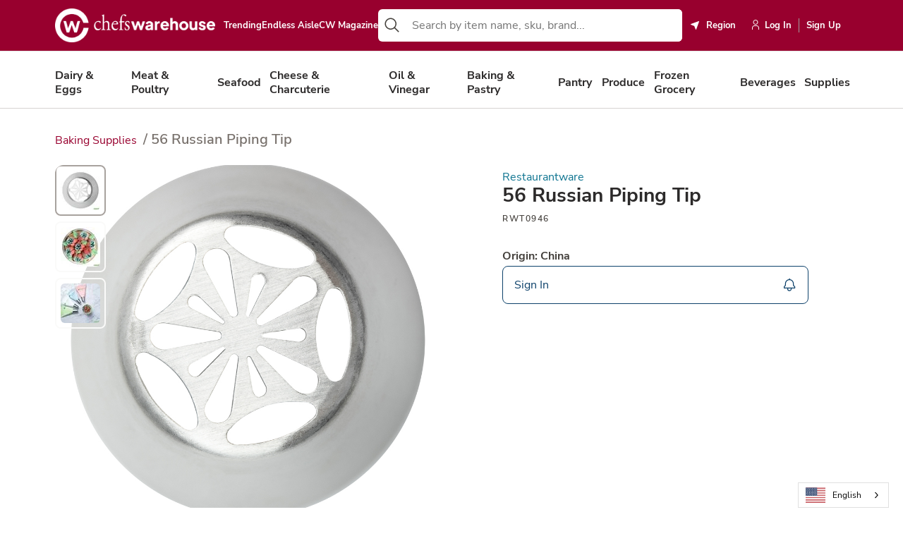

--- FILE ---
content_type: text/css
request_url: https://www.chefswarehouse.com/Static/dist/footer-widget.bfdfbddb.css
body_size: -98
content:
.skeleton-box[data-v-26410bf4]{background-color:#dddbdd;margin-bottom:16px;overflow:hidden;position:relative;vertical-align:middle}.skeleton-box span[data-v-26410bf4]{display:inline-block}.skeleton-box[data-v-26410bf4]:after{animation:shimmer-data-v-26410bf4 5s infinite;background-image:linear-gradient(90deg,rgba(255,255,255,0) 0,rgba(255,255,255,.2) 20%,rgba(255,255,255,.5) 60%,rgba(255,255,255,0));bottom:0;content:"";left:0;position:absolute;right:0;top:0;transform:translate(-100%)}@keyframes shimmer-data-v-26410bf4{to{transform:translate(100%)}}@media print{.footer-widget[data-v-f98c3d2e]{display:none}}


--- FILE ---
content_type: text/css
request_url: https://www.chefswarehouse.com/Static/dist/_header-content.70cd49cc.css
body_size: 1227
content:
.is-cme .loaded-header .header-bottom[data-v-8958b45c]{background-color:var(--white)}.is-protein .loaded-header .header-top[data-v-8958b45c]{background-color:var(--protein-blue)}.loaded-header[data-v-8958b45c]{margin:0}@media screen and (max-width: 1023px){.loaded-header[data-v-8958b45c]{height:4.5rem;max-width:100%;padding:0}}.loaded-header .flex-wrapper[data-v-8958b45c]{display:flex;align-items:center}.loaded-header .header-top-content[data-v-8958b45c]{max-width:100%;margin:0 auto;padding:0 25px}@media screen and (min-width: 576px){.loaded-header .header-top-content[data-v-8958b45c]{max-width:540px}}@media screen and (min-width: 768px){.loaded-header .header-top-content[data-v-8958b45c]{max-width:calc(100% - 5vw)}}@media screen and (min-width: 1024px){.loaded-header .header-top-content[data-v-8958b45c]{max-width:992px;padding:0 8px}}@media screen and (min-width: 1200px){.loaded-header .header-top-content[data-v-8958b45c]{max-width:1140px}}@media screen and (min-width: 1440px){.loaded-header .header-top-content[data-v-8958b45c]{max-width:1400px}}.loaded-header .header-top-content[data-v-8958b45c]{display:flex;justify-content:space-between;flex:1;position:relative}@media screen and (min-width: 1024px){.loaded-header .header-top-content[data-v-8958b45c]{gap:.75rem}}.loaded-header .header-top[data-v-8958b45c]{display:flex;border-bottom:1px solid var(--warmGrey-200);justify-content:space-between;padding:.75rem 0;position:relative;background:var(--primary-500)}@media screen and (max-width: 1023px){.loaded-header .header-top[data-v-8958b45c]{align-items:center;height:4.5rem;padding:.75rem 5vw}}.loaded-header .header-top .mobile-btn[data-v-8958b45c]{display:none;border:none;height:3rem;padding:.75rem;width:3rem;align-items:center}@media screen and (max-width: 1023px){.loaded-header .header-top .mobile-btn[data-v-8958b45c]{display:inline-flex;justify-content:center;align-items:center}}.loaded-header .header-top .mobile-nav-btn[data-v-8958b45c]{color:var(--white);background-color:transparent}.loaded-header .header-top .mobile-nav-btn[data-v-8958b45c]:hover{background-color:transparent}.loaded-header .header-top .mobile-nav-btn[data-v-8958b45c].cw-btn .flex span{display:flex}.loaded-header .header-top .mobile-shopping-cart-btn[data-v-8958b45c]{background:none;color:var(--white)}.loaded-header .header-top .mobile-shopping-cart-btn[data-v-8958b45c] .icon{margin:0}.loaded-header .header-top .mobile-shopping-cart-btn .icon-copy-container[data-v-8958b45c]{height:24px;position:relative}.loaded-header .header-top .mobile-shopping-cart-btn .shopping-cart-item-count[data-v-8958b45c]{background-color:var(--white);color:var(--black);font-size:.625rem;font-weight:700;letter-spacing:0;padding:.125rem .25rem;border-radius:.75rem;position:absolute;top:.75rem;transform:translate(-50%);z-index:1;box-shadow:0 1px 4px 4px #0003}.loaded-header .header-top .mobile-shopping-cart-btn .shopping-cart-item-count.protein-item-count[data-v-8958b45c]{min-width:1rem;min-height:1rem}.loaded-header .header-top .header-bottom-right[data-v-8958b45c]{flex:0;text-align:right;display:flex;justify-content:end;align-items:center}@media screen and (min-width: 1024px){.loaded-header .header-top .header-bottom-right[data-v-8958b45c]{gap:.75rem}}.loaded-header .header-top .shopping-cart-btn[data-v-8958b45c]{position:relative;height:2.25rem;padding:.375rem .75rem}.loaded-header .header-top .shopping-cart-btn[data-v-8958b45c] .icon{margin:0}.loaded-header .header-top .shopping-cart-btn .shopping-cart-item-count[data-v-8958b45c]{background-color:var(--white);color:var(--black);font-size:.75rem;font-weight:700;padding:.25rem .5rem;border-radius:.75rem;position:absolute;top:-.75rem;right:0;transform:translate(50%);box-shadow:0 1px 4px 4px #0003}.loaded-header .header-top .shopping-cart-btn .shopping-cart-item-count.protein-item-count[data-v-8958b45c]{min-width:1.5rem;min-height:1.5rem}.loaded-header .header-top[data-v-8958b45c] .utility-menu-container .account-name{color:var(--white);font-size:.875rem;line-height:1.166}.loaded-header .header-top[data-v-8958b45c] .utility-menu-container .organization-icon{height:23px;display:flex;align-items:center}.loaded-header .header-top[data-v-8958b45c] .utility-menu-container .organization-icon svg path{fill:var(--black)}.loaded-header .header-top[data-v-8958b45c] .utility-menu-container .organization-icon .white-logo,.loaded-header .header-top[data-v-8958b45c] .utility-menu-container .organization-icon .black-logo{min-width:1rem}.loaded-header .header-top[data-v-8958b45c] .utility-menu-container .organization-icon .white-logo{display:none}.loaded-header .header-top[data-v-8958b45c] .utility-menu-container .organization-icon .black-logo{display:inline-flex}.loaded-header .header-top[data-v-8958b45c] .utility-menu-container .organization-icon.active-acc svg path{fill:var(--white)}.loaded-header .header-top[data-v-8958b45c] .utility-menu-container .organization-icon.active-acc .white-logo{display:inline-flex}.loaded-header .header-top[data-v-8958b45c] .utility-menu-container .organization-icon.active-acc .black-logo{display:none}.loaded-header .header-top[data-v-8958b45c] .utility-menu-container .icon svg path{fill:var(--white)}.loaded-header .header-top[data-v-8958b45c] .utility-menu-container .icon .white-logo,.loaded-header .header-top[data-v-8958b45c] .utility-menu-container .icon .black-logo{min-width:1rem}.loaded-header .header-top[data-v-8958b45c] .utility-menu-container .icon .white-logo{display:inline-flex}.loaded-header .header-top[data-v-8958b45c] .utility-menu-container .icon .black-logo{display:none}.loaded-header .header-top[data-v-8958b45c] .utility-menu-container .utility-menu{right:155px}.loaded-header .header-top[data-v-8958b45c] .utility-menu-container #utility-btn .icon{margin:0 .125rem}.loaded-header .header-top[data-v-8958b45c] .header-search-mobile-component .search-btn{color:var(--white)}.loaded-header .header-bottom[data-v-8958b45c]{background-color:var(--white);border-bottom:1px solid var(--warmGrey-300)}@media screen and (max-width: 1023px){.loaded-header .header-bottom[data-v-8958b45c]{background-color:#0009}}.loaded-header .header-bottom .header-bottom-content[data-v-8958b45c]{max-width:100%;margin:0 auto;padding:0 25px}@media screen and (min-width: 576px){.loaded-header .header-bottom .header-bottom-content[data-v-8958b45c]{max-width:540px}}@media screen and (min-width: 768px){.loaded-header .header-bottom .header-bottom-content[data-v-8958b45c]{max-width:calc(100% - 5vw)}}@media screen and (min-width: 1024px){.loaded-header .header-bottom .header-bottom-content[data-v-8958b45c]{max-width:992px;padding:0 8px}}@media screen and (min-width: 1200px){.loaded-header .header-bottom .header-bottom-content[data-v-8958b45c]{max-width:1140px}}@media screen and (min-width: 1440px){.loaded-header .header-bottom .header-bottom-content[data-v-8958b45c]{max-width:1400px}}.loaded-header .header-bottom .header-bottom-content[data-v-8958b45c]{align-items:center;display:flex;width:100%;grid-template-columns:max-content max-content auto max-content;font-size:1rem;font-weight:400;letter-spacing:0;line-height:1.1875;padding:0;position:relative;z-index:1}@media screen and (max-width: 1023px){.loaded-header .header-bottom .header-bottom-content[data-v-8958b45c]{display:none;width:85%}}@media screen and (min-width: 1024px){.loaded-header .header-bottom .header-bottom-content[data-v-8958b45c]{height:auto!important}}.loaded-header .header-bottom.search-is-open .header-bottom-content[data-v-8958b45c]{display:grid;grid-template-columns:1fr minmax(auto,800px) 1fr}@media screen and (max-width: 1023px){.loaded-header .header-bottom.mobile-header-bottom[data-v-8958b45c]{display:flex;justify-content:end}.loaded-header .header-bottom.mobile-header-bottom .header-bottom-content[data-v-8958b45c]{align-items:normal;background-color:var(--white);display:flex;flex-direction:column;height:calc(100vh - 72px);padding:0;margin:0}}.loaded-header .header-bottom .contact-rep-container[data-v-8958b45c]{align-items:center;display:none;justify-content:center}@media screen and (max-width: 1023px){.loaded-header .header-bottom .contact-rep-container[data-v-8958b45c]{display:flex;margin-top:auto}}.loaded-header .header-bottom .contact-rep-container[data-v-8958b45c] .cw-btn-link{display:inline-flex;justify-content:center;margin:0 20px 20px;width:100%}.loaded-header .header-bottom .contact-rep-container[data-v-8958b45c] .cw-btn-link.icon-left .icon{order:-1}@media screen and (min-width: 1024px){.loaded-header .header-bottom.no-search[data-v-8958b45c]{display:flex;justify-content:space-between}}@media screen and (max-width: 767px){.loaded-header[data-v-8958b45c] .order-search-suggestions{display:none}}


--- FILE ---
content_type: text/css
request_url: https://www.chefswarehouse.com/Static/dist/content-area.495a0249.css
body_size: -132
content:
.content-area[data-v-53dfc7a3]{max-width:100%;margin:0 auto;padding:0 25px}@media screen and (min-width: 576px){.content-area[data-v-53dfc7a3]{max-width:540px}}@media screen and (min-width: 768px){.content-area[data-v-53dfc7a3]{max-width:calc(100% - 5vw)}}@media screen and (min-width: 1024px){.content-area[data-v-53dfc7a3]{max-width:992px;padding:0 8px}}@media screen and (min-width: 1200px){.content-area[data-v-53dfc7a3]{max-width:1140px}}@media screen and (min-width: 1440px){.content-area[data-v-53dfc7a3]{max-width:1400px}}.content-area .content-area[data-v-53dfc7a3]{max-width:100%;margin:0}.content-area .content-area[class*=col-][data-v-53dfc7a3]{padding:0 1rem}.content-area.edge-to-edge[data-v-53dfc7a3]{max-width:100%;margin:0;padding:0}@media screen and (max-width: 767px){.content-area.edge-to-edge[data-v-53dfc7a3]{overflow:hidden}}.content-area .container-block[data-v-53dfc7a3]{margin:0}@media screen and (min-width: 1024px){.row.slider-container[data-v-53dfc7a3]{margin-bottom:50px}}.content-area.no-top-padding[data-v-53dfc7a3] .hero-carousel-scroller{padding-top:0}


--- FILE ---
content_type: text/css
request_url: https://www.chefswarehouse.com/Static/dist/_product-back.9d2bc516.css
body_size: -287
content:
.product-back[data-v-5b9c0986]{margin:16px 0}@media screen and (min-width: 768px){.product-back[data-v-5b9c0986]{margin:32px 0 24px}}.product-back__link[data-v-5b9c0986]{font-weight:500;color:var(--primary-500);text-decoration:none}.product-back__name[data-v-5b9c0986]{color:var(--warmGrey-500)}


--- FILE ---
content_type: text/css
request_url: https://www.chefswarehouse.com/Static/dist/_product-gallery.62577d03.css
body_size: 313
content:
.product-gallery-wrapper[data-v-096497fc]{width:100%}.product-gallery-wrapper.opacity-20[data-v-096497fc]{opacity:.2}.product-gallery[data-v-096497fc]{background:#fff;border-radius:12px;padding:96px}@media screen and (max-width: 1439px){.product-gallery[data-v-096497fc]{padding:24px}}.product-gallery[data-v-096497fc].cw-product-gallery{max-width:100%}.product-gallery[data-v-096497fc].cw-product-gallery.has-thumbnails{padding:24px 96px 24px 24px}@media screen and (max-width: 1439px){.product-gallery[data-v-096497fc].cw-product-gallery.has-thumbnails{padding:20px}}.product-gallery[data-v-096497fc].cw-product-gallery.has-thumbnails .cw-product-gallery-placeholder{width:100%;padding:0}.product-gallery[data-v-096497fc].cw-product-gallery .cw-product-gallery-thumbnails-wrapper{align-self:flex-start;top:0;left:0;bottom:0;width:auto;height:100%;margin-right:auto}.product-gallery[data-v-096497fc].cw-product-gallery .cw-product-gallery-thumbnails{margin:0 56px 0 0}.product-gallery[data-v-096497fc].cw-product-gallery .cw-product-gallery-featured-image{aspect-ratio:1/1;max-width:100%;object-fit:cover;border-radius:12px}.product-gallery[data-v-096497fc].cw-product-gallery .cw-product-gallery-placeholder{width:100%;padding:0}@media screen and (max-width: 575px){.product-gallery[data-v-096497fc].cw-product-gallery{display:none}}.product-gallery[data-v-096497fc].cw-product-gallery .cw-btn-product-gallery-thumbnail{border:2px solid;border-color:#fafaf9;transition:.3s border-color;border-radius:8px}.product-gallery[data-v-096497fc].cw-product-gallery .cw-btn-product-gallery-thumbnail img{border-radius:6px;object-fit:cover}.product-gallery[data-v-096497fc].cw-product-gallery .cw-btn-product-gallery-thumbnail.active{border-color:#a8a29e}@media screen and (min-width: 576px){.image-card-slider[data-v-096497fc]{display:none}}@media screen and (max-width: 575px){.image-card-slider[data-v-096497fc]{margin-left:-5vw;margin-right:-5vw}.image-card-slider[data-v-096497fc] .cw-slider-component{position:relative;margin:0;overflow:visible}.image-card-slider[data-v-096497fc] .cw-nav-wrapper{display:none}.image-card-slider[data-v-096497fc] .cw-slider-wrapper{padding-left:5vw;padding-right:5vw}.image-card-slider[data-v-096497fc] .cw-slider-wrapper.show-overflow{overflow:hidden}.image-card-slider[data-v-096497fc] .card-body{display:flex;flex-direction:column;height:100%;position:relative;overflow:hidden;padding:10px}.image-card-slider[data-v-096497fc] .image-block{position:relative;width:100%;aspect-ratio:1;background-size:cover;background-repeat:no-repeat;background-position:top center}.image-card-slider[data-v-096497fc] .card-content{display:flex;justify-content:center;align-items:center;height:100%;background-color:#fff;border-radius:8px;padding:1.5rem}.image-card-slider[data-v-096497fc] .featured-video{position:relative;width:100%}}


--- FILE ---
content_type: text/css
request_url: https://www.chefswarehouse.com/Static/dist/_branding.2f06f8e4.css
body_size: -288
content:
.brand[data-v-736aba36]{display:flex;align-items:center}.brand>a[data-v-736aba36],.brand>span.logo-holder[data-v-736aba36]{display:flex;text-decoration:none;outline:none;margin-right:.75rem}.brand .logo[data-v-736aba36]{height:3rem;display:flex;align-items:center}.brand .logo.is-svg[data-v-736aba36] img{min-height:3rem}.brand .logo[data-v-736aba36] img{max-height:100%}


--- FILE ---
content_type: text/css
request_url: https://www.chefswarehouse.com/Static/dist/cw-container.6e53be19.css
body_size: -272
content:
.cw-container[data-v-182fa4a3]{box-sizing:border-box;width:100%;max-width:var(--cwContainerMaxWidth);margin:0 auto;padding-left:var(--cwContainerGutters);padding-right:var(--cwContainerGutters)}.cw-container .cw-container[data-v-182fa4a3]{padding:0}@media screen and (max-width: 1024px){.cw-container[data-v-182fa4a3]{padding-left:var(--cwMobileContainerGutters);padding-right:var(--cwMobileContainerGutters)}}


--- FILE ---
content_type: text/css
request_url: https://www.chefswarehouse.com/Static/dist/_product-variants.3ae3c55e.css
body_size: 2131
content:
.product-page .product-variants .variant-box .variant-btn.btn-out-of-stock .diagonal-line[data-v-318b4956]{transform:rotateY(180deg)}.product-page .product-not-available[data-v-318b4956]{font-size:20px;font-weight:500;margin-top:20px}.substitution-widget-obsolete[data-v-318b4956]{margin-top:20px;margin-bottom:20px}.out-of-stock-with-variants[data-v-318b4956]{display:flex;justify-content:space-between;align-items:center}.product-variants .product-origin[data-v-318b4956]{font-weight:700;padding:4px 0}@media (max-width: 1079px){.product-variants .product-origin[data-v-318b4956]{margin-bottom:10px}}.product-variants .quatity-label[data-v-318b4956]{font-size:16px;line-height:28px;letter-spacing:-.17px;color:var(--warmGrey-700);margin-bottom:4px}.product-variants .popular-product[data-v-318b4956]{font-size:16px;line-height:28px;letter-spacing:-.17px;color:var(--amber-700);display:flex;align-items:center}.product-variants .popular-product svg[data-v-318b4956]{margin-right:9px;color:var(--amber-500)}.product-variants .out-of-stock[data-v-318b4956]{color:var(--white);background-color:var(--stock-message-bg);padding:.25rem .75rem;letter-spacing:-.17px;border-radius:1.5rem;margin-bottom:.5rem;max-width:125px;text-align:center}.product-variants .out-of-stock svg[data-v-318b4956]{margin-right:10px}.product-variants .cart-buttons[data-v-318b4956]{display:flex;flex-direction:column;gap:.7rem;margin-bottom:24px}.product-variants .cart-buttons .notify-my-rep[data-v-318b4956],.product-variants .cart-buttons .check-availability-btn[data-v-318b4956]{margin-bottom:.5rem}.product-variants .cart-buttons[data-v-318b4956] .cw-btn .flex{justify-content:space-between}.product-variants .cart-buttons[data-v-318b4956] .cw-btn .flex span{font-weight:500;display:flex}.product-variants .cart-buttons[data-v-318b4956] .cw-btn .flex span .qty-in-cart{padding:0;margin-top:0;font-size:unset;width:unset;color:var(--white);font-weight:400}.product-variants .attr-wrapper[data-v-318b4956]{margin:.75rem 0 0;display:flex;align-items:center;justify-content:space-between}.product-variants .price__wrapper[data-v-318b4956]{margin-top:0;position:relative;flex-wrap:wrap}.product-variants .price__wrapper-left[data-v-318b4956]{display:flex;align-items:center;margin-right:16px;min-height:32px}.product-variants .weight[data-v-318b4956],.product-variants .catch-weight[data-v-318b4956]{font-weight:400;font-size:18px;line-height:32px;color:var(--warmGrey-500)}.product-variants .attr-list[data-v-318b4956]{padding:0;margin:0;display:flex;align-items:center;list-style-type:none}.product-variants .attr-list .item[data-v-318b4956]{margin:0}.product-variants .sku[data-v-318b4956]{font-size:16px;font-weight:400;line-height:28px;font-family:Nunito Sans,sans-serif;color:var(--warmGrey-700);letter-spacing:-.17px}.product-variants .stock-message[data-v-318b4956]{color:var(--primary-500);font-family:Nunito Sans,sans-serif;font-weight:500;font-size:16px;line-height:28px;letter-spacing:-.17px;position:relative;display:flex;align-items:center;margin-left:.75rem}.product-variants .stock-message[data-v-318b4956]:before{content:"";display:block;height:6px;width:6px;border-radius:50%;background-color:var(--warmGrey-300);margin-right:.75rem}.product-variants .price[data-v-318b4956]{font-size:18px;line-height:28px;letter-spacing:-.2px;font-weight:600;font-family:Nunito Sans,sans-serif}.product-variants .price.sale[data-v-318b4956]{color:var(--primary-500)}.product-variants .options-block[data-v-318b4956]{margin:.75rem 0 0;display:flex}.product-variants .action-btn[data-v-318b4956]{display:flex;justify-content:center;min-width:56px;min-height:56px;border:1px solid var(--warmGrey-200);margin:0;padding:0}.product-variants .action-btn[data-v-318b4956].cw-btn.icon-left .icon{display:flex;margin:0}.product-variants .action-btn .icon[data-v-318b4956]{display:flex}.product-variants .action-btn path[data-v-318b4956]{fill:#000}.product-variants .opacity-50[data-v-318b4956]{opacity:.5}.product-variants .flex-wrapper[data-v-318b4956]{display:flex;flex-wrap:wrap;margin:0}.product-variants .alert-message[data-v-318b4956],.product-variants .info-message[data-v-318b4956]{font-size:14px;line-height:28px;padding:.5rem .75rem;color:var(--danger-100);background-color:color-mix(in srgb,var(--danger-100),var(--white) 90%);border-radius:8px;margin:0 0 .75rem;display:flex;align-items:center}@media screen and (min-width: 1024px){.product-variants .alert-message[data-v-318b4956],.product-variants .info-message[data-v-318b4956]{font-size:16px}}.product-variants .alert-message .icon[data-v-318b4956],.product-variants .info-message .icon[data-v-318b4956]{display:flex;margin-right:10px}.product-variants .info-message[data-v-318b4956]{color:var(--secondary-500);background-color:var(--secondary-100)}.product-variants .cart-btn-wrapper[data-v-318b4956]{display:flex;flex:1;align-items:center}.product-variants .cart-btn-wrapper .qty-in-cart[data-v-318b4956]{margin-bottom:0}.product-variants .secondary-cutoff-message[data-v-318b4956]{margin-left:10px;position:relative}.product-variants .secondary-cutoff-message .message-content svg[data-v-318b4956]{width:1.5rem;height:1.5rem}.product-variants .secondary-cutoff-message .message-text[data-v-318b4956]{position:absolute;bottom:40px;right:-10px;background:var(--white);box-shadow:0 2px 5px #0003;padding:.5rem 1rem;border:1px solid var(--light-300);border-radius:4px;min-width:200px;text-align:center;max-width:350px;word-break:break-word}.product-variants .secondary-cutoff-message .message-text .triangle[data-v-318b4956]{position:absolute;width:0;height:0;border-left:10px solid transparent;border-right:10px solid transparent;border-bottom:0;border-top:10px solid var(--light-300);right:10px;bottom:-10px}.product-variants .secondary-cutoff-message .message-text .triangle[data-v-318b4956]:before{content:"";position:absolute;top:-11px;left:-10px;width:0;height:0;border-left:10px solid transparent;border-right:10px solid transparent;border-bottom:0;border-top:10px solid var(--white)}.product-variants>.notify-me-btn[data-v-318b4956]{padding-top:16px;padding-bottom:16px;margin-right:.75rem}.product-variants>.notify-me-btn[data-v-318b4956]>span{justify-content:center}.product-variants .add-to-cart-btn[data-v-318b4956]{width:100%;justify-content:center}.product-variants .add-to-cart-btn[data-v-318b4956]{justify-content:flex-start}.product-variants .add-to-cart-btn[data-v-318b4956] .flex{justify-content:center}@media screen and (min-width: 1024px){.product-variants .add-to-cart-btn[data-v-318b4956] .flex{justify-content:space-between;width:100%}}.product-variants .add-to-cart-btn[data-v-318b4956].btn-secondary:hover .qty-in-cart,.product-variants .add-to-cart-btn[data-v-318b4956].btn-secondary:focus-visible .qty-in-cart{background-color:color-mix(in srgb,var(--secondary-500),#000 30%)}.product-variants .sign-in-btn[data-v-318b4956]{width:100%;justify-content:center;padding-top:16px;padding-bottom:16px}.product-variants .sign-in-btn[data-v-318b4956].cw-btn .flex{justify-content:center}@media screen and (min-width: 1024px){.product-variants .sign-in-btn[data-v-318b4956].cw-btn .flex{justify-content:space-between;width:100%}}.product-variants .variant-box[data-v-318b4956]{margin-bottom:16px}@media screen and (max-width: 1023px){.product-variants .variant-box .quatity-wrap[data-v-318b4956]{margin-top:16px}}@media screen and (min-width: 1024px){.product-variants .variant-box[data-v-318b4956]{display:flex;flex-direction:row-reverse;margin-bottom:0;align-items:center}.product-variants .variant-box .flex-wrapper[data-v-318b4956],.product-variants .variant-box .quatity-wrap[data-v-318b4956]{width:50%}.product-variants .variant-box .flex-wrapper[data-v-318b4956]{align-items:stretch;margin-top:17px;margin-left:8px}.product-variants .variant-box .quatity-wrap[data-v-318b4956]{margin-right:8px}}.product-variants .variant-box .notify-me-btn[data-v-318b4956]{flex:1;font-size:16px;padding:10px 0}@media (min-width: 1024px) and (max-width: 1090px){.product-variants .variant-box .notify-me-btn[data-v-318b4956]{font-size:.75rem}}.product-variants .variant-box .notify-me-btn[data-v-318b4956] .text{margin-right:1px}.product-variants .variant-box .notify-me-btn[data-v-318b4956]>.flex{justify-content:center}.product-variants .variant-box .variant-btn[data-v-318b4956]{flex:1;color:var(--dark-800);font-size:16px;font-weight:400;font-family:Nunito Sans,sans-serif;letter-spacing:-.17px;line-height:28px;padding:10px 1rem;display:flex;justify-content:center;align-items:center;border:0;background-color:var(--white)}.product-variants .variant-box .variant-btn.disabled[data-v-318b4956]{cursor:default}.product-variants .variant-box .variant-btn[data-v-318b4956] .flex,.product-variants .variant-box .variant-btn[data-v-318b4956] span{pointer-events:none}.product-variants .variant-box .variant-btn.selected[data-v-318b4956]{color:var(--white);background-color:var(--secondary-500)}.product-variants .variant-box .variant-btn.btn-out-of-stock[data-v-318b4956]{margin:0;border:1px solid var(--warmGrey-200);position:relative;background:var(--warmGrey-200);pointer-events:none}.product-variants .variant-box .variant-btn.btn-out-of-stock .diagonal-line[data-v-318b4956]{display:none;transform:rotateY(180deg);position:absolute;left:2px;top:1px;width:calc(100% - 1px);height:100%}.product-variants .variant-box .variant-btn.btn-out-of-stock .diagonal-line svg line[data-v-318b4956]{stroke:var(--secondary-500)!important}.product-variants .variant-box button[data-v-318b4956]:first-child{border-radius:8px 0 0 8px;border:1px solid var(--warmGrey-300);border-right:0}.product-variants .variant-box button[data-v-318b4956]:last-child{border-radius:0 8px 8px 0;border:1px solid var(--warmGrey-300);border-left:0}.product-variants .variant-box button[data-v-318b4956]:only-child{border-radius:8px}.product-variants[data-v-318b4956] .counter-wrapper{border:none;padding-top:0;margin-bottom:12px}.product-variants[data-v-318b4956] .notify-btn{padding:16px}.product-variants[data-v-318b4956] .counter-input .cw-text-input-wrapper input{background-color:var(--white);height:100%}.product-variants.is-protein .price[data-v-318b4956]{font-weight:700;color:var(--grey-900)}.product-variants.is-protein .variant-box .single-btn[data-v-318b4956]{border:1px solid var(--warmGrey-300)}.product-variants.is-protein .variant-box .single-btn[data-v-318b4956]:hover{background-color:var(--warmGrey-300)}.loading-wrapper[data-v-318b4956]{min-height:200px;display:flex;align-items:center;justify-content:center}


--- FILE ---
content_type: text/css
request_url: https://www.chefswarehouse.com/Static/dist/_diet-props.3b1c9f9d.css
body_size: -160
content:
.diet-props[data-v-3f0d3092]{display:flex;justify-content:space-between;align-items:flex-start;flex-wrap:wrap}.diet-props .diet-props--product-dietary[data-v-3f0d3092]{display:flex;flex-direction:column;gap:.25rem}.diet-props .diet-line[data-v-3f0d3092]{display:flex;flex-wrap:wrap;align-items:baseline}.diet-props .diet-label[data-v-3f0d3092]{font-weight:700;margin-right:.375rem;white-space:nowrap}.diet-props .diet-item[data-v-3f0d3092]{display:inline;margin-right:.25rem}.diet-props .diet-props--product-tags[data-v-3f0d3092]{margin-left:auto;display:flex;align-items:center;gap:.5rem}.diet-props .diet-props--product-grade[data-v-3f0d3092]{position:relative;bottom:auto;right:auto}.diet-props .diet-props--product-grade[data-v-3f0d3092] .grade-icon{width:28px;height:28px}


--- FILE ---
content_type: text/css
request_url: https://www.chefswarehouse.com/Static/dist/cw-card.94fbc959.css
body_size: -143
content:
.cw-card[data-v-453fa180]{border-radius:3px;overflow:hidden}.cw-card-link[data-v-453fa180]{border:1px solid #EDF2F7;border-radius:3px;box-shadow:0 1px 2px #0000000f,0 1px 3px #0000001a;box-sizing:border-box;display:block;margin:10px}.cw-card-link[data-v-453fa180]:hover{transition-property:box-shadow;transition-timing-function:cubic-bezier(.4,0,.2,1);transition-duration:.25s;box-shadow:0 4px 6px -2px #0000000d,0 10px 15px -3px #0000001a}.card-body[data-v-453fa180]{padding:24px 24px 16px;border-bottom-right-radius:3px;border-bottom-left-radius:3px}.card-header[data-v-453fa180]{padding:0}


--- FILE ---
content_type: text/css
request_url: https://www.chefswarehouse.com/Static/dist/call-to-action-block.8ce9e403.css
body_size: 273
content:
.call-to-action[data-v-6d7e872b]{display:flex;flex-direction:column;height:100%;margin:0 5vw;padding:28px 0}@media screen and (max-width: 575px){.call-to-action[data-v-6d7e872b]{margin:0 5vw;padding:16px 0}}.call-to-action__desc[data-v-6d7e872b]{flex-grow:1;padding:1rem;display:flex;flex-direction:column;align-items:flex-start;border-radius:0 0 8px 8px}@media screen and (min-width: 768px){.call-to-action__desc[data-v-6d7e872b]{padding:1.75rem 2.5rem}}.call-to-action__desc .btn[data-v-6d7e872b]{margin-top:auto}.call-to-action__desc.white[data-v-6d7e872b]{border:1px solid var(--warmGrey-300)}.call-to-action__desc.cyan-700[data-v-6d7e872b] .btn{color:var(--white);background-color:transparent;border:1px solid var(--white)}.call-to-action__desc.cyan-700[data-v-6d7e872b] .btn:hover{color:var(--warmGrey-700);background-color:var(--white)}.call-to-action__desc.cyan-700[data-v-6d7e872b] .lead{color:var(--white)}.call-to-action.object-position-left-top[data-v-6d7e872b] .cw-image{object-position:left top}.call-to-action.object-position-left-center[data-v-6d7e872b] .cw-image{object-position:left center}.call-to-action.object-position-left-bottom[data-v-6d7e872b] .cw-image{object-position:left bottom}.call-to-action.object-position-center-top[data-v-6d7e872b] .cw-image{object-position:center top}.call-to-action.object-position-center-center[data-v-6d7e872b] .cw-image{object-position:center center}.call-to-action.object-position-center-bottom[data-v-6d7e872b] .cw-image{object-position:center bottom}.call-to-action.object-position-right-top[data-v-6d7e872b] .cw-image{object-position:right top}.call-to-action.object-position-right-center[data-v-6d7e872b] .cw-image{object-position:right center}.call-to-action.object-position-right-bottom[data-v-6d7e872b] .cw-image{object-position:right bottom}.call-to-action[data-v-6d7e872b] .cw-image{object-fit:cover;width:100%;border-radius:8px 8px 0 0}.call-to-action .h2[data-v-6d7e872b]{margin-top:0;margin-bottom:.5rem;color:var(--warmGrey-800)}.call-to-action .lead[data-v-6d7e872b]{margin-bottom:1rem}.menu-block-area .call-to-action[data-v-6d7e872b]{margin:0;padding:0}.menu-block-area .call-to-action__desc[data-v-6d7e872b]{text-align:left;padding:1.25rem 15px}.menu-block-area .call-to-action__desc[data-v-6d7e872b] .lead{font-size:1rem}.menu-block-area .call-to-action__desc[data-v-6d7e872b] h2{font-size:1.25rem}.menu-block-area .call-to-action__desc[data-v-6d7e872b] p{margin:1rem 0}.menu-blocks-bottom .call-to-action[data-v-6d7e872b]{flex-direction:row;align-items:center}.menu-blocks-bottom .call-to-action__image-wrap[data-v-6d7e872b],.menu-blocks-bottom .call-to-action__desc[data-v-6d7e872b]{width:50%}.menu-blocks-bottom .call-to-action__image-wrap[data-v-6d7e872b]{padding:0 10px 0 0}.menu-blocks-bottom .call-to-action__desc[data-v-6d7e872b]{padding:0 0 0 10px}.menu-blocks-bottom .call-to-action[data-v-6d7e872b] .cw-image{border-radius:8px}.product-page .call-to-action[data-v-6d7e872b]{padding:1.5rem 0}


--- FILE ---
content_type: application/x-javascript
request_url: https://www.chefswarehouse.com/Static/dist/_recommended-searches-section.cc5f992e.js
body_size: 485
content:
import{n as o,_ as c,a5 as l,A as d,a6 as u}from"./main.407c1cc6.js";var h=function(){var e=this,t=e.$createElement,a=e._self._c||t;return a("div",{staticClass:"recommended-searches-section"},[e.showHeading?a("h3",{staticClass:"section-title",attrs:{id:"recommended-searches-label-"+e._uid}},[e._v(" "+e._s(e.heading)+" ")]):e._e(),a("ul",{staticClass:"recommended-searches",attrs:{role:"listbox","aria-labelledby":e.showHeading?"recommended-searches-label-"+e._uid:null,"aria-label":e.showHeading?null:e.heading}},e._l(e.items,function(s,r){return a("li",{key:"recommended-"+r,staticClass:"search-item",attrs:{id:"recommended-search-item-"+e._uid+"-"+r}},[a("a",{staticClass:"search-link",attrs:{href:e.getSearchUrl(s.suggestion)},on:{click:function(n){return n.preventDefault(),e.handleClick(n,s)}}},[a("span",{staticClass:"search-icon",attrs:{"aria-hidden":"true"}},[a("search-icon")],1),a("span",{staticClass:"search-text"},[e._v(e._s(s.suggestion))])])])}),0)])},_=[];const m={name:"RecommendedSearchesSection",components:{SearchIcon:()=>c(()=>import("./search.822fa9d7.js"),["search.822fa9d7.js","main.407c1cc6.js","main.ab104a7b.css"])},props:{heading:{type:String,default:"Recommended Searches"},showHeading:{type:Boolean,default:!1},items:{type:Array,default:()=>[]},searchPageUrl:{type:String,required:!0},initialQuery:{type:String,default:""},indexName:{type:String,default:""},isPersonalized:{type:Boolean,default:!1}},methods:{getSearchUrl(e){return`${this.searchPageUrl}?q=${encodeURIComponent(e)}`},handleClick(e,t){e.preventDefault(),l(t.attributionToken,t.position),d(this.initialQuery,this.indexName),this.isPersonalized&&u(this.indexName),this.$emit("query-suggestion-clicked",t.suggestion)}}},i={};var g=o(m,h,_,!1,p,"9c121eaa",null,null);function p(e){for(let t in i)this[t]=i[t]}var S=function(){return g.exports}();export{S as default};


--- FILE ---
content_type: application/x-javascript
request_url: https://www.chefswarehouse.com/Static/dist/20.7d45c359.js
body_size: -181
content:
import{c as t}from"./utils-9450cd75.aba04690.js";import"./index.a6767505.js";import"./main.407c1cc6.js";const w=t("ArrowLeft20",{xmlns:"http://www.w3.org/2000/svg",viewBox:"0 0 32 32",fill:"currentColor",width:20,height:20},[{elem:"path",attrs:{d:"M14 26L15.41 24.59 7.83 17 28 17 28 15 7.83 15 15.41 7.41 14 6 4 16 14 26z"}}]);export{w as default};


--- FILE ---
content_type: application/x-javascript
request_url: https://www.chefswarehouse.com/Static/dist/_product-cart-section.d0d2bd11.js
body_size: 3287
content:
import{_ as r,m as R,N as k,h as q,e as O,n as P}from"./main.407c1cc6.js";import{P as C}from"./product-api.c9ab4c84.js";var L=function(){var e=this,a=e.$createElement,t=e._self._c||a;return e.model&&e.model.viewModel?t("div",{staticClass:"product-cart-section"},[t("div",{staticClass:"product-cart-section__container"},[t("div",{staticClass:"body-one",class:{"align-start":e.tag1||e.tag2}},[t("div",{staticClass:"left"},[t("div",{staticClass:"tags-wrapper"},[e.tag1?t("card-tag",{attrs:{tag:e.tag1}}):e._e(),e.showTag2?t("card-tag",{attrs:{tag:e.tag2}}):e._e(),e.model.viewModel.isFrozen?t("frozen-label",{attrs:{"show-border":!0}}):e._e()],1),t("div",{staticClass:"brand-wrapper"},[e.model.viewModel.brand?t("cw-link",{attrs:{href:e.model.viewModel.searchQuery}},[e._v(" "+e._s(e.model.viewModel.brand)+" ")]):e._e()],1)]),e.showAddToOrderGuide?t("cw-button",{staticClass:"action-btn btn btn-tertiary",attrs:{"has-icon":!0,"icon-dir":"left",title:e.orderGuideBtnTitle},on:{click:e.openOrderGuidesListingModal}},[t("template",{staticClass:"icon",slot:"icon"},[t("bookmark-icon",{attrs:{size:"md"}})],1)],2):e._e()],1),e.model.viewModel.name?t("h1",{staticClass:"h2"},[e._v(" "+e._s(e.model.viewModel.name)+" ")]):e._e(),e.model.viewModel.sku?t("div",{staticClass:"product-cart-section__sku"},[e._v(" "+e._s(e.model.viewModel.sku)+" ")]):e._e(),t("product-variants",{attrs:{model:e.model.viewModel,url:e.model.url,"product-location":e.productLocation},on:{setSelectedVariantTags:e.setSelectedVariantTags,setStockValue:e.setStockValue,showRequestSampleBtn:e.setShowRequestSampleBtn,setSelectedBu:e.setSelectedBu}}),e.showRequestSampleBtn&&!e.showCheckAvailabilityButton?t("button",{staticClass:"request-sample-btn btn btn-primary btn-outline",attrs:{disabled:e.isRequestSampleButtonDisabled||e.isRequestSampleButtonClicked},on:{click:e.handleRequestSample}},[e._v(" "+e._s(e.requestSampleButtonText)+" ")]):e._e(),e.isUserLogged&&e.model.viewModel.lastPurchaseInfo?t("div",{staticClass:"product-cart-section__order"},[t("span",{staticClass:"product-cart-section__order-info"},[t("span",{attrs:{clsass:"product-cart-section__order-tooltip"}}),t("a",{staticClass:"product-cart-section__order-view",attrs:{href:e.model.viewModel.lastPurchaseInfo.url}},[e._v(" You last purchased this on "+e._s(e._f("dateFormat")(e.model.viewModel.lastPurchaseInfo.orderDate,"MM/DD/YYYY"))+" ("+e._s(e.model.viewModel.lastPurchaseInfo.totalText)+") ")])])]):e._e(),e.model.viewModel.dietaryContains||e.model.viewModel.dietaryMayContain||e.model.viewModel.dietaryTags?t("diet-props",{attrs:{"dietary-contains":e.model.viewModel.dietaryContains,"dietary-may-contain":e.model.viewModel.dietaryMayContain,"dietary-tags":e.model.viewModel.dietaryTags,grade:e.model.viewModel.grade}}):e._e()],1),t("div",{staticClass:"learn-more"},[t("learn-more-modal",{ref:"productLearnMoreModal",attrs:{options:e.model.viewModel.learnMoreOptions}})],1)]):e._e()},B=[];const U={name:"ProductCartSection",components:{FrozenLabel:()=>r(()=>import("./frozen-label.d0d1a5a7.js"),["frozen-label.d0d1a5a7.js","frozen-label.53470c3f.css","main.407c1cc6.js","main.ab104a7b.css"]),BookmarkIcon:()=>r(()=>import("./bookmark.a4bbd1d4.js"),["bookmark.a4bbd1d4.js","bookmark.197d5549.css","main.407c1cc6.js","main.ab104a7b.css"]),ProductVariants:()=>r(()=>import("./_product-variants.56879701.js"),["_product-variants.56879701.js","_product-variants.3ae3c55e.css","main.407c1cc6.js","main.ab104a7b.css","product-api.c9ab4c84.js","products-list-api.91c53ac6.js","commerce-component.786af9d8.js","responsive.42eab83e.js","debounce.0d36c3f7.js"]),CwLink:()=>r(()=>import("./cw-link.3c9f28db.js"),["cw-link.3c9f28db.js","main.407c1cc6.js","main.ab104a7b.css"]),CwButton:()=>r(()=>import("./cw-button.87bf83e3.js"),["cw-button.87bf83e3.js","cw-button.7cfacb52.css","main.407c1cc6.js","main.ab104a7b.css"]),DietProps:()=>r(()=>import("./_diet-props.aa26f680.js"),["_diet-props.aa26f680.js","_diet-props.3b1c9f9d.css","main.407c1cc6.js","main.ab104a7b.css"]),CardTag:()=>r(()=>import("./card-tag.3c04fbf1.js"),["card-tag.3c04fbf1.js","card-tag.612300d8.css","main.407c1cc6.js","main.ab104a7b.css"]),LearnMoreModal:()=>r(()=>import("./_product-learn-more-modal.e89343f8.js"),["_product-learn-more-modal.e89343f8.js","_product-learn-more-modal.c0be9e41.css","main.407c1cc6.js","main.ab104a7b.css"])},props:["model","productLocation"],data(){return{tag1:null,tag2:null,showRequestSampleBtn:!1,isRequestSampleButtonClicked:!1,interestedRequestDate:null,url:null,orderGuideBtnTitle:"Add Item to Guide"}},computed:{requestSampleButtonText(){var e="I want to learn more";return this.isRequestSampleButtonDisabled?"Your request has been received":e},...R({isUserLogged:e=>e.appUserContext.currentUser.isAuthenticated,pageType:e=>e.epiDataModel.model.viewModel.pageType,brand:e=>{var a,t,i;return(i=(t=(a=e.appUserContext)==null?void 0:a.currentUser)==null?void 0:t.currentOrganization)==null?void 0:i.brand},isPPro:e=>{var a,t,i;return(i=(t=(a=e.appUserContext)==null?void 0:a.currentUser)==null?void 0:t.currentOrganization)==null?void 0:i.isPPro}}),showTag2(){return this.tag2&&(!this.model.viewModel.isFrozen||!this.tag1||!this.tag1.name)},isRequestSampleButtonDisabled(){var e=!1,a=!1;return this.model.viewModel.lastPurchaseInfo&&(e=this.checkItemPurchasedLately(this.model.viewModel.productInterestedDays)),this.interestedRequestDate&&(a=this.checkInterestedRequestLately(this.model.viewModel.productInterestedHours)),e||a},showCheckAvailabilityButton(){return k(this.brand,this.model.viewModel.variants[0])},showAddToOrderGuide(){return this.isUserLogged&&!this.model.viewModel.unableToBeAddedOrShownInOrderGuide&&!this.model.viewModel.isObsolete&&!this.showCheckAvailabilityButton}},async mounted(){var a;if(this.url=window.location.href,this.isUserLogged){var e={organizationId:(a=this.model.currentUser.currentOrganization)==null?void 0:a.id,productSku:this.model.viewModel.sku};this.interestedRequestDate=await C.loadInterestedRequest(e)}},methods:{...q(["showOrderGuidesWidgetModal"]),handleRequestSample(){this.$refs.productLearnMoreModal.openModal()},submitImInterestedInRequest(e,a){var u,o,d,l,s,c,m,h,_,p,v,g,w,M,f,y,b,I,S,T;const t=this.model.currentUser,i={organizationId:(u=t.currentOrganization)==null?void 0:u.id,productSku:this.model.viewModel.sku};C.setInterestedProduct(i).then(this.isRequestSampleButtonClicked=!0);const n={account_name:t.currentOrganization.name,account_id:t.currentOrganization.accountNumber,source:O(t.currentOrganization),first_name:t.firstName,last_name:t.lastName,sales_rep:t.currentOrganization.primarySalesRepName,email:t.currentOrganization.primarySalesRepEmail,name:this.model.name,sku:this.model.secondItemNumber,url:(o=this.url)!=null?o:"",stocking_type:(d=this.model.viewModel.variants[0])==null?void 0:d.stockingType,brand:this.model.brand,available_inventory:(l=this.model.viewModel.variants[0])==null?void 0:l.inStock,category:(c=(s=this.model.viewModel.category)==null?void 0:s.text)!=null?c:"",subcategory:(m=this.model.viewModel.subcategory)!=null?m:"",subsubcategory:(h=this.model.viewModel.subsubcategory)!=null?h:"",description:this.model.viewModel.description,image_url:(_=this.model.viewModel.assets[0])==null?void 0:_.featuredSrc,username:t.email||t.userName,page_type:this.pageType,user_account:`${t.email}-${(p=t.currentOrganization)==null?void 0:p.id}`,queryID:localStorage.getItem("algoliaQueryId"),indexName:window._agoliaIndexName,userToken:(v=t.currentOrganization)==null?void 0:v.id,user_designated_type:(g=t==null?void 0:t.currentOrganization)==null?void 0:g.customerGroupId,objectID:(w=this.model.viewModel.variants[0])==null?void 0:w.code,...((M=this.model.viewModel.variants[0])==null?void 0:M.tag1)&&((f=this.model.viewModel.variants[0])==null?void 0:f.tag1.name)&&{tag1:(y=this.model.viewModel.variants[0])==null?void 0:y.tag1.name},...((b=this.model.viewModel.variants[0])==null?void 0:b.tag2)&&((I=this.model.viewModel.variants[0])==null?void 0:I.tag2.name)&&{tag2:(S=this.model.viewModel.variants[0])==null?void 0:S.tag2.name},location:this.productLocation,...e&&{learn_more:e},...a&&{comments:a},...((T=window.posthog)==null?void 0:T.get_session_id())&&{$session_id:window.posthog.get_session_id()}};analytics.track("I'm Interested In",n)},openOrderGuidesListingModal(){var d,l;const e=this.model.viewModel,a=e.variants.map(s=>s.price).filter(s=>s!==void 0)[0],t=e.variants.map(s=>s.text).filter(s=>s!==void 0)[0],i=e.variants.map(s=>s.tag1).filter(s=>s!==void 0)[0],n=e.variants.map(s=>s.tag2).filter(s=>s!==void 0)[0],u=e.variants.map(s=>s.code).filter(s=>s!==void 0)[0],o={};o.itemIdList=[e.sku],o.itemName=e.name,o.segmentData={location:this.productLocation,sku:e.sku,category:(l=(d=e.category)==null?void 0:d.href)!=null?l:"",name:e.name,brand:e.brand,price:parseFloat((a==null?void 0:a.replace(/[^0-9.-]+/g,""))||0),unit_of_measure:t!==void 0||t!==null?t:null,...i&&i.name&&{tag1:i.name},...n&&n.name&&{tag2:n.name},objectID:u,url:this.url},this.selectedVariant&&this.selectedVariant.weight&&(o.unitOfMeasure=this.selectedVariant.weight),this.showOrderGuidesWidgetModal(o)},setSelectedVariantTags(e,a){this.tag1=e,this.tag2=a},setStockValue(e){this.$emit("setStockValue",e)},setShowRequestSampleBtn(e){this.showRequestSampleBtn=e},checkItemPurchasedLately(e){if(!this.model.viewModel.lastPurchaseInfo.orderDate)return;e||(e=30);const a=this.getCurrentDateToUTC(),i=new Date(this.model.viewModel.lastPurchaseInfo.orderDate).getTime()-a.getTime();return Math.abs(Math.floor(i/(1e3*3600*24)))<=e},checkInterestedRequestLately(e){if(!this.interestedRequestDate)return;e||(e=24);const a=this.getCurrentDateToUTC(),i=new Date(this.interestedRequestDate).getTime()-a.getTime();return Math.abs(Math.floor(i/(1e3*3600)))<=e},getCurrentDateToUTC(){var e=new Date;return new Date(e.getUTCFullYear(),e.getUTCMonth(),e.getUTCDate(),e.getUTCHours(),e.getUTCMinutes(),e.getUTCSeconds())},setSelectedBu(e){this.$emit("setSelectedBu",e)}}},D={};var z=P(U,L,B,!1,A,"8e9054d4",null,null);function A(e){for(let a in D)this[a]=D[a]}var x=function(){return z.exports}();export{x as default};


--- FILE ---
content_type: application/x-javascript
request_url: https://www.chefswarehouse.com/Static/dist/24.6e329788.js
body_size: -93
content:
import{c as l}from"./utils-9450cd75.aba04690.js";import"./index.a6767505.js";import"./main.407c1cc6.js";const o=l("CheckmarkFilled24",{xmlns:"http://www.w3.org/2000/svg",viewBox:"0 0 24 24",fill:"currentColor",width:24,height:24},[{elem:"path",attrs:{d:"M12,1C6,1,1,6,1,12s5,11,11,11s11-4.9,11-11S18.1,1,12,1z M10.4,16.3l-3.9-3.9l1.3-1.2l2.7,2.7l5.8-5.8l1.3,1.3L10.4,16.3z"}},{elem:"path",attrs:{fill:"none",d:"M10.4,16.3l-3.9-3.9l1.3-1.2l2.7,2.7l5.8-5.8l1.3,1.3L10.4,16.3z","data-icon-path":"inner-path",opacity:"0"}}]);export{o as default};


--- FILE ---
content_type: application/x-javascript
request_url: https://www.chefswarehouse.com/Static/dist/_footer-links-desktop.e6dca8ad.js
body_size: 235
content:
import{n as l,_ as r}from"./main.407c1cc6.js";var a=function(){var t=this,n=t.$createElement,e=t._self._c||n;return t.model?e("div",{staticClass:"footer__links-desktop"},[e("cw-row",[e("cw-column",{attrs:{md:3}},[e("h4",[t._v(" "+t._s(t.model.column1Heading))]),e("div",{staticClass:"footer__links-wrap body-two"},t._l(t.model.column1aLinks,function(o,s){return e("epi-link",{key:"item-"+s,staticClass:"footer-link cw-link",attrs:{href:o.href,target:o.target}},[t._v(" "+t._s(o.text)+" ")])}),1)]),e("cw-column",{attrs:{md:3}},[e("div",{staticClass:"footer__links-empty-h"}),e("div",{staticClass:"footer__links-wrap body-two"},t._l(t.model.column1bLinks,function(o,s){return e("epi-link",{key:"item-"+(s+100),staticClass:"footer-link cw-link",attrs:{href:o.href,target:o.target}},[t._v(" "+t._s(o.text)+" ")])}),1)]),e("cw-column",{attrs:{md:3}},[e("h4",[t._v(" "+t._s(t.model.column2Heading))]),e("div",{staticClass:"footer__links-wrap body-two"},t._l(t.model.column2Links,function(o,s){return e("epi-link",{key:"item-"+s,staticClass:"footer-link",attrs:{href:o.href,target:o.target}},[t._v(" "+t._s(o.text)+" ")])}),1)]),e("cw-column",{attrs:{md:3}},[e("h4",[t._v(" "+t._s(t.model.column3Heading))]),e("div",{staticClass:"footer__links-wrap body-two"},t._l(t.model.column3Links,function(o,s){return e("epi-link",{key:"item-"+s,staticClass:"footer-link",attrs:{href:o.href,target:o.target}},[t._v(" "+t._s(o.text)+" ")])}),1)])],1)],1):t._e()},i=[];const c={name:"FooterLinksDesktop",components:{CwColumn:()=>r(()=>import("./cw-column.ed254f18.js"),["cw-column.ed254f18.js","cw-column.eebb1650.css","main.407c1cc6.js","main.ab104a7b.css"]),CwRow:()=>r(()=>import("./cw-row.28d67f5b.js"),["cw-row.28d67f5b.js","cw-row.cfd1520d.css","main.407c1cc6.js","main.ab104a7b.css"])},props:{model:{type:Object}}},_={};var d=l(c,a,i,!1,u,"6791b6ad",null,null);function u(t){for(let n in _)this[n]=_[n]}var f=function(){return d.exports}();export{f as default};


--- FILE ---
content_type: application/x-javascript
request_url: https://www.chefswarehouse.com/Static/dist/_branding.5567e5ab.js
body_size: 204
content:
import{n as l,_ as a}from"./main.407c1cc6.js";var i=function(){var t=this,s=t.$createElement,e=t._self._c||s;return e("div",{staticClass:"brand"},[t.orderRestricted?e("span",{staticClass:"logo-holder"},[e("cw-image",{staticClass:"logo",class:{"is-svg":t.isSvg},attrs:{src:t.desktopImgSrc,"mobile-src":t.mobileImgSrc,"mobile-media":"(max-width: 767px)",alt:t.imgAlt,"dont-lazy-load":!0}})],1):e("epi-link",{attrs:{href:t.link}},[e("cw-image",{staticClass:"logo",class:{"is-svg":t.isSvg},attrs:{src:t.desktopImgSrc,"mobile-src":t.mobileImgSrc,"mobile-media":"(max-width: 767px)",alt:t.imgAlt,"dont-lazy-load":!0}})],1)],1)},n=[];const o={name:"Branding",components:{CwImage:()=>a(()=>import("./cw-image.732de3f2.js"),["cw-image.732de3f2.js","cw-image.ac7db6bc.css","cw-with-root.b5073031.js","main.407c1cc6.js","main.ab104a7b.css"])},props:{desktopImgSrc:{type:String,default:null},mobileImgSrc:{type:String,default:null},imgAlt:{type:String,default:null},link:{type:String,default:null},orderRestricted:{type:Boolean,default:!1}},computed:{isSvg(){return this.desktopImgSrc&&this.desktopImgSrc.includes(".svg")}}},r={};var c=l(o,i,n,!1,d,"736aba36",null,null);function d(t){for(let s in r)this[s]=r[s]}var _=function(){return c.exports}();export{_ as default};


--- FILE ---
content_type: application/x-javascript
request_url: https://www.chefswarehouse.com/Static/dist/_primary-menu.b4131837.js
body_size: 1126
content:
import{n as a,_ as n}from"./main.407c1cc6.js";import{d as o}from"./debounce.0d36c3f7.js";import{i as _}from"./responsive.42eab83e.js";var h=function(){var e=this,l=e.$createElement,t=e._self._c||l;return e.shouldShow()?t("nav",{staticClass:"primary-menu-container"},e._l(e.menuItems,function(r,i){return t("cw-list",{key:i,staticClass:"primary-menu",class:{inactive:e.selected!==null&&e.selected!==i}},[t("cw-list-item",{class:{active:e.selected===i}},[t("div",{staticClass:"back",on:{click:function(s){return e.toggleSelected(i)},keyup:function(s){return!s.type.indexOf("key")&&e._k(s.keyCode,"enter",13,s.key,"Enter")?null:e.toggleSelected(i)}}},[t("arrow-left-icon"),t("span",[e._v("Back")])],1),r.href?t("epi-link",{staticClass:"menu-header",attrs:{href:r.href,target:r.target},nativeOn:{click:function(s){return e.toggleSelectedWithCloseMenu(i)}}},[e._v(" "+e._s(r.text)+" "),e.selected!==i?t("arrow-right-icon"):e._e()],1):t("cw-button",{staticClass:"menu-header",nativeOn:{click:function(s){return e.toggleSelectedWithCloseMenu(i)}}},[t("span",{attrs:{slot:"text"},slot:"text"},[e._v(e._s(r.text))]),e.selected!==i?t("arrow-right-icon"):e._e()],1),e.isMenuHeader(r)?t("div",{staticClass:"menu-header-linkless",on:{click:function(s){return e.toggleSelected(i)},keyup:function(s){return!s.type.indexOf("key")&&e._k(s.keyCode,"enter",13,s.key,"Enter")?null:e.toggleSelected(i)}}},[t("span",[e._v(e._s(r.text))]),t("arrow-right-icon")],1):t("epi-link",{staticClass:"menu-header-linkless",attrs:{href:r.href,target:r.target},nativeOn:{click:function(s){return e.toggleSelectedWithCloseMenu(i)}}},[e._v(" "+e._s(r.text)+" ")])],1),r.submenu&&r.submenu.length?t("cw-list-item",{staticClass:"sub-menu",class:{active:e.selected===i}},[t("cw-list",e._l(e.filterForUrl(r.submenu),function(s,c){return t("cw-list-item",{key:c,nativeOn:{click:function(p){return e.toggleSelectedWithCloseMenu(i)}}},[t("epi-link",{attrs:{href:s.href,target:s.target}},[e._v(" "+e._s(s.text)+" ")])],1)}),1)],1):e._e()],1)}),1):e._e()},f=[];const d={name:"PrimaryMenu",components:{ArrowLeftIcon:()=>n(()=>import("./arrow-left.7bde0d2e.js"),["arrow-left.7bde0d2e.js","main.407c1cc6.js","main.ab104a7b.css"]),ArrowRightIcon:()=>n(()=>import("./arrow-right.e6c691d0.js"),["arrow-right.e6c691d0.js","main.407c1cc6.js","main.ab104a7b.css"]),CwButton:()=>n(()=>import("./cw-button.87bf83e3.js"),["cw-button.87bf83e3.js","cw-button.7cfacb52.css","main.407c1cc6.js","main.ab104a7b.css"]),CwList:()=>n(()=>import("./cw-list.ea5dc972.js"),["cw-list.ea5dc972.js","cw-list.beb10360.css","main.407c1cc6.js","main.ab104a7b.css"]),CwListItem:()=>n(()=>import("./cw-list-item.ee8f2ffb.js"),["cw-list-item.ee8f2ffb.js","main.407c1cc6.js","main.ab104a7b.css"]),EpiLink:()=>n(()=>import("./epi-link.37ea0818.js"),["epi-link.37ea0818.js","main.407c1cc6.js","main.ab104a7b.css","epi-tracking.80ce2473.js","interaction-utils.3751aee4.js"])},props:{isVisible:Boolean,menuItems:{type:Array,default:()=>[]},setMobileMenuActive:{type:Function,default:null},setPrimaryMenuActive:{type:Function,default:null},shouldReset:Boolean},data(){return{selected:null,isMobileView:!1}},watch:{shouldReset(e){e===!0&&(this.selected=null,this.isMobileView&&this.setPrimaryMenuActive(!1))}},created(){window.addEventListener("resize",o(this.setIsMobileView,150)),this.setIsMobileView()},beforeDestroy(){window.removeEventListener("resize",o(this.setIsMobileView,150))},methods:{setIsMobileView(){const e=this.isMobileView,l=_();e!==l&&(e&&!l&&(this.setPrimaryMenuActive(!1),this.selected=null),!e&&l&&this.selected!==null&&!this.isVisible&&(this.selected=null),this.isMobileView=l)},filterForUrl(e){return e?e.filter(l=>l.href):[]},isMenuHeader(e){return e.submenu&&e.submenu.length},toggleSelected(e){if(this.selected!==null&&this.selected===e){this.selected=null,this.isMobileView&&this.setPrimaryMenuActive(!1);return}this.selected=e,this.isMobileView&&this.setPrimaryMenuActive(!0)},toggleSelectedWithCloseMenu(e){this.toggleSelected(e),this.setMobileMenuActive(!1),this.selected=null},shouldShow(){return this.isMobileView&&this.isVisible||!this.isMobileView}}},u={};var v=a(d,h,f,!1,m,"57641cfa",null,null);function m(e){for(let l in u)this[l]=u[l]}var b=function(){return v.exports}();export{b as default};


--- FILE ---
content_type: application/x-javascript
request_url: https://www.chefswarehouse.com/Static/dist/_choose-region.ae5876d8.js
body_size: 963
content:
import{_ as o,m as c,a3 as n,n as r}from"./main.407c1cc6.js";var d=function(){var t=this,s=t.$createElement,e=t._self._c||s;return e("div",{staticClass:"region__wrapper"},[e("cw-button",{staticClass:"region",attrs:{"icon-dir":"left","has-icon":!0},on:{click:function(a){return t.openRegionsModal()}}},[e("location-current-icon",{attrs:{slot:"icon",size:"sm"},slot:"icon"}),e("span",{attrs:{slot:"text"},slot:"text"},[t._v(" Region ")])],1),e("cw-modal",{ref:"changeRegionModal",staticClass:"region__modal",attrs:{"has-footer":!1,"has-open-btn":!1,"max-width":450},on:{modalOpened:t.modalOpened,modalClosed:t.modalClosed}},[e("span",{staticClass:"sr-only",attrs:{slot:"btn-close-text"},slot:"btn-close-text"},[t._v(" Close Modal ")]),e("span",{attrs:{slot:"btn-close-icon"},slot:"btn-close-icon"},[e("close-icon",{attrs:{size:"lg"}})],1),e("div",{staticClass:"modal-title__wrapper",attrs:{slot:"title"},slot:"title"},[e("h2",{staticClass:"modal-title"},[t._v(" Choose your region ")])]),e("div",{attrs:{slot:"content"},slot:"content"},[t.locations&&t.locations.length?e("div",{staticClass:"locations-list"},[e("div",{staticClass:"location-category"},t._l(t.locations,function(a,l){return e("location",{key:l,staticClass:"location-item",attrs:{location:a,"selected-location":t.selectedLocation},on:{"update-selected-location":t.updateSelectedLocation}})}),1)]):t._e(),e("div",{staticClass:"btn-block"},[e("cw-button",{staticClass:"btn btn-primary",class:{"btn-loading":t.isLoading},attrs:{"has-icon":!1,"is-disabled":t.isLoading||t.isDisabled},on:{click:function(a){return t.setRegion()}}},[e("span",{staticClass:"name",attrs:{slot:"text"},slot:"text"},[t._v(" Submit ")])])],1)])])],1)},_=[];const u={name:"ChooseRegion",components:{CwButton:()=>o(()=>import("./cw-button.87bf83e3.js"),["cw-button.87bf83e3.js","cw-button.7cfacb52.css","main.407c1cc6.js","main.ab104a7b.css"]),CwModal:()=>o(()=>import("./cw-modal.f8f7e65e.js"),["cw-modal.f8f7e65e.js","cw-modal.17fd07a9.css","main.407c1cc6.js","main.ab104a7b.css"]),CloseIcon:()=>o(()=>import("./close.bfb3053d.js"),["close.bfb3053d.js","close.7dedce3c.css","main.407c1cc6.js","main.ab104a7b.css"]),LocationCurrentIcon:()=>o(()=>import("./location-current.b2029e83.js"),["location-current.b2029e83.js","main.407c1cc6.js","main.ab104a7b.css"]),Location:()=>o(()=>import("./_location.0d895226.js"),["_location.0d895226.js","_location.250f1380.css","main.407c1cc6.js","main.ab104a7b.css"])},props:{locations:{type:Array,default:()=>[]}},data(){return{isLoading:!1,selectedLocation:null}},computed:{...c({currentOrganization:t=>t.appUserContext.currentUser.currentOrganization}),isDisabled(){return!this.selectedLocation}},methods:{async openRegionsModal(){var t;this.selectedLocation=(t=await this.getRegion())!=null?t:null,this.$refs.changeRegionModal.openModal()},closeModal(){this.$refs.changeRegionModal.closeModal()},modalClosed(){document.body.style.overflow="",this.resetData()},modalOpened(){document.body.style.overflow="hidden"},resetData(){this.isLoading=!1,this.selectedLocation=null},async setRegion(){this.isLoading=!0,await n.setRegion(this.selectedLocation),this.closeModal(),location.reload()},getRegion(){return n.getRegion()},updateSelectedLocation(t){this.selectedLocation===t?this.resetData():this.selectedLocation=t}}},i={};var p=r(u,d,_,!1,g,"538ff83e",null,null);function g(t){for(let s in i)this[s]=i[s]}var h=function(){return p.exports}();export{h as default};


--- FILE ---
content_type: application/x-javascript
request_url: https://www.chefswarehouse.com/Static/dist/debounce.0d36c3f7.js
body_size: -387
content:
function r(t,i){let e;return(...o)=>{clearTimeout(e),e=setTimeout(()=>t.apply(this,o),i)}}export{r as d};


--- FILE ---
content_type: application/x-javascript
request_url: https://www.chefswarehouse.com/Static/dist/content-block-events.97808445.js
body_size: 230
content:
import{I}from"./interaction-utils.3751aee4.js";const k={root:null,rootMargin:"0px",threshold:.5},E=1e3,f=1e3;function w(r,s,t,n){r.forEach(e=>{if(e.isIntersecting){if(e.target.classList.contains("content-viewed-tracked"))return;if(!n.has(e.target)){const a=setTimeout(()=>{s.unobserve(e.target),e.target.classList.add("content-viewed-tracked"),I.trackContentViewed({blockName:t.blockName,blockType:t.blockType,blockId:t.blockId,user:t.user,tags:t.tags}),n.delete(e.target)},E);n.set(e.target,a)}}else n.has(e.target)&&(clearTimeout(n.get(e.target)),n.delete(e.target))})}function b(r,s,t={}){var d,g;if(!((d=window._featureFlags&&window._featureFlags["FeatureFlags.Global.ContentViewedEvent"])!=null?d:!1)||!(((g=s.user)==null?void 0:g.isAuthenticated)===!0)||!r)return null;const a={...k,...t},l=new Map;let o=null,c=null;const u=()=>{o=new IntersectionObserver(i=>w(i,o,s,l),a),o.observe(r)};return document.readyState==="complete"?c=setTimeout(u,f):window.addEventListener("load",()=>{c=setTimeout(u,f)},{once:!0}),{disconnect:()=>{c&&clearTimeout(c),l.forEach(i=>clearTimeout(i)),l.clear(),o&&o.disconnect()}}}const m={initContentBlockObserver:b};export{m as C};


--- FILE ---
content_type: application/x-javascript
request_url: https://www.chefswarehouse.com/Static/dist/_header-content.c32a0438.js
body_size: 5130
content:
import{j as s,p as o,_ as i,m as h,r as m,h as g,n as p}from"./main.407c1cc6.js";import{d as M}from"./debounce.0d36c3f7.js";import{i as y}from"./responsive.42eab83e.js";import{i as _}from"./orderGuideUtils.e9cd7662.js";const v=e=>{const r="/web-api/search/search-substitution?searchTerm="+e.searchTerm+"&itemsNumber="+e.itemsNumber;return s.get(r,null,{headers:{"user-timezone":o.getUserTimezone()}}).then(t=>t.data).catch(function(t){console.error(t)})},b=e=>{const r=`/web-api/search-cache/get-cached-default-query-suggestions?query=${encodeURIComponent(e)}`;return s.get(r,{headers:{"Content-Type":"application/json"}}).then(t=>t.data&&Array.isArray(t.data)?t.data:[]).catch(t=>(console.error("Failed to get cached default query suggestions:",t),[]))},f=(e,r)=>{var t=`/web-api/search-cache/cache-default-query-suggestions?query=${encodeURIComponent(e)}`,n={query:e,suggestions:r};return s.post(t,n,{headers:{"Content-Type":"application/json"}}).catch(a=>{console.error("Failed to cache default query suggestions:",a)})},C=async(e,r)=>{try{const t=e?encodeURIComponent(e.trim()):"",n="/search/GetSuggestions/",a={headers:{"user-timezone":o.getUserTimezone(),Accept:"*/*"}},d={searchTerm:t,suggestionsCount:r},c=await s.post(n,d,a);return(c==null?void 0:c.data)||[]}catch(t){return console.error("Google query suggestions error:",t),[]}},O=async()=>{try{const e="/search/GetTrendingSearches",r={headers:{"user-timezone":o.getUserTimezone(),Accept:"*/*"}},t=await s.post(e,null,r);return(t==null?void 0:t.data)||[]}catch(e){return console.error("Failed to get trending searches:",e),[]}},A=async()=>{try{const e="/search/GetRecommendedProducts",r={headers:{"user-timezone":o.getUserTimezone(),Accept:"*/*"}},t=await s.post(e,null,r);return(t==null?void 0:t.data)||[]}catch(e){return console.error("Failed to get recommended products:",e),[]}};var u={searchSubstitutionsForProduct:v,getCachedDefaultQuerySuggestions:b,cacheDefaultQuerySuggestions:f,getGoogleQuerySuggestions:C,getTrendingSearches:O,getRecommendedProducts:A},P=function(){var e=this,r=e.$createElement,t=e._self._c||r;return e.model&&e.isCurrentUserLoaded?t("div",{ref:"loadedHeader",staticClass:"loaded-header"},[t("div",{staticClass:"header-top"},[t("div",{staticClass:"header-top-content"},[e.model.logoImage?t("branding",{attrs:{"desktop-img-src":e.model.logoImage.desktopImageUrl,"mobile-img-src":e.model.logoImage.mobileImageUrl,"img-alt":"Chefs' Warehouse logo",link:e.model.homeUrl,"order-restricted":e.orderRestricted}}):e._e(),t("primary-menu",{directives:[{name:"show",rawName:"v-show",value:!e.searchIsOpen,expression:"!searchIsOpen"}],attrs:{"is-visible":e.isPrimaryMenuVisible,"menu-items":e.model.primaryMenuItems,"set-mobile-menu-active":e.setMobileMenuActive,"set-primary-menu-active":e.setPrimaryMenuActive,"should-reset":e.shouldResetPrimaryMenu}}),e.useHeaderSearchBarExtendedContent&&(!e.isProtein||e.useNewCanopyExperienceFlag)&&!e.isMobileView&&!e.orderOnlyFromOrderGuideRestriction&&!e.isRestrictedOrderGuideActive?t("search-bar",{attrs:{model:e.model.searchModel,"use-google-search-autocomplete":e.useGoogleSearchAutocomplete,"trending-searches":e.trendingSearches,"loaded-trending-searches":e.loadedTrendingSearches,"recommended-products":e.recommendedProducts}}):(!e.isProtein||e.useNewCanopyExperienceFlag)&&!e.isMobileView&&!e.orderOnlyFromOrderGuideRestriction&&!e.isRestrictedOrderGuideActive?t("header-search-desktop",{attrs:{model:e.model.searchModel,"use-google-search-autocomplete":e.useGoogleSearchAutocomplete}}):e._e(),!e.searchIsOpen&&!e.isMobileView&&!e.brandingOnly&&!e.isCurrentPageLogin?t("utility-menu",{attrs:{"is-visible":e.isUtilityMenuVisible,"set-utility-menu-active":e.setUtilityMenuActive,"toggle-mobile-menu":e.toggleMobileMenu,desktop:!0,model:e.model.utilityMenu}}):e._e(),!e.searchIsOpen&&!e.isMobileView?t("div",{staticClass:"header-bottom-right"},[e.currentUser&&e.currentUser.isAuthenticated?t("guides-menu",{attrs:{guides:e.model.guidesMenu,"is-visible":e.isGuidesMenuVisible,"toggle-mobile-menu":e.toggleMobileMenu}}):e._e(),e.model.cartLink&&e.currentUser&&e.currentUser.isAuthenticated?t("cw-button",{staticClass:"shopping-cart-btn btn-tertiary btn icon",attrs:{id:"shopping-cart-btn","has-icon":""},on:{click:function(n){return e.$router.push(e.model.cartLink.href)}}},[t("span",{staticClass:"icon-copy-container",attrs:{slot:"icon"},slot:"icon"},[t("shopping-cart-icon",{staticClass:"shopping-cart-icon",attrs:{size:"lg"}})],1),t("span",{directives:[{name:"show",rawName:"v-show",value:e.cartCount>0,expression:"cartCount > 0"}],staticClass:"shopping-cart-item-count",class:{"protein-item-count":e.isProtein},attrs:{slot:"text"},slot:"text"},[e._v(" "+e._s(e.isProtein?"":e.cartCount)+" ")])]):e._e()],1):e._e()],1),e.brandingOnly?e._e():t("div",{staticClass:"flex-wrapper"},[e.model.cartLink&&e.currentUser&&e.currentUser.isAuthenticated?t("cw-button",{staticClass:"mobile-shopping-cart-btn mobile-btn",attrs:{id:"mobile-shopping-cart-btn","has-icon":""},on:{click:function(n){return e.$router.push(e.model.cartLink.href)}}},[t("span",{staticClass:"icon-copy-container",attrs:{slot:"icon"},slot:"icon"},[t("shopping-cart-icon",{staticClass:"shopping-cart-icon",attrs:{size:"lg"}})],1),t("span",{directives:[{name:"show",rawName:"v-show",value:e.cartCount>0,expression:"cartCount > 0"}],staticClass:"shopping-cart-item-count",class:{"protein-item-count":e.isProtein},attrs:{slot:"text"},slot:"text"},[e._v(" "+e._s(e.isProtein?"":e.cartCount)+" ")])]):e._e(),e.useHeaderSearchBarExtendedContent&&(!e.isProtein||e.useNewCanopyExperienceFlag)&&!e.orderOnlyFromOrderGuideRestriction&&!e.isRestrictedOrderGuideActive?t("header-search-bar-mobile",{attrs:{model:e.model.searchModel,"use-google-search-autocomplete":e.useGoogleSearchAutocomplete,"search-page-url":e.model.searchModel.searchPageUrl,"trending-searches":e.trendingSearches,"loaded-trending-searches":e.loadedTrendingSearches,"recommended-products":e.recommendedProducts}}):(!e.isProtein||e.useNewCanopyExperienceFlag)&&!e.orderOnlyFromOrderGuideRestriction&&!e.isRestrictedOrderGuideActive?t("header-search-mobile",{attrs:{model:e.model.searchModel,"use-google-search-autocomplete":e.useGoogleSearchAutocomplete}}):e._e(),t("div",{ref:"hamburgerBtn"},[t("cw-button",{attrs:{"btn-class":"mobile-nav-btn mobile-btn","has-icon":!0,"icon-dir":"center"},on:{click:e.toggleMobileMenu}},[e.isMobileMenuOpen?t("close-icon",{attrs:{slot:"icon",size:"lg"},slot:"icon"}):t("menu-icon",{attrs:{slot:"icon",size:"lg"},slot:"icon"})],1)],1)],1)]),e.brandingOnly?e._e():t("div",{staticClass:"header-bottom",class:{"mobile-header-bottom":e.isMobileMenuOpen,"search-is-open":e.searchIsOpen,"no-search":e.isProtein&&(e.orderOnlyFromOrderGuideRestriction||e.isRestrictedOrderGuideActive)}},[t("div",{ref:"websiteMenu",staticClass:"header-bottom-content"},[!e.searchIsOpen&&e.isMobileView?t("utility-menu",{attrs:{"is-visible":e.isUtilityMenuVisible,"set-utility-menu-active":e.setUtilityMenuActive,"toggle-mobile-menu":e.toggleMobileMenu,mobile:!0,model:e.model.utilityMenu,"close-utility-menu":e.closeUtilityMenu}}):e._e(),e.model.categoryMenu&&e.model.categoryMenu.items&&(!e.isProtein||e.useNewCanopyExperienceFlag)&&!e.isCurrentPageLogin&&!e.orderOnlyFromOrderGuideRestriction&&!e.isRestrictedOrderGuideActive?t("category-menu",{directives:[{name:"show",rawName:"v-show",value:!e.searchIsOpen,expression:"!searchIsOpen"}],ref:"categoryMenu",attrs:{categories:e.categories,"is-visible":e.isCategoryMenuVisible,"set-category-menu-active":e.setCategoryMenuActive,"toggle-mobile-menu":e.toggleMobileMenu,"button-label":e.model.categoryMenu.text,"offset-height":e.offsetHeight(),"header-height":e.headerHeight(),"close-category-menu":e.closeCategoryMenu}}):e._e(),!e.searchIsOpen&&e.isMobileView?t("secondary-menu",{attrs:{"mobile-menu-item":e.model.primaryMenuMobileItem,"set-mobile-menu-active":e.setMobileMenuActive}}):e._e(),!e.isPrimaryMenuActive&&!e.isCategoryMenuActive?t("div",{staticClass:"contact-rep-container"},[e.model.contactButtonLink?t("cw-button-link",{attrs:{"btn-class":"btn btn-primary","has-icon":!0,"icon-dir":"left","btn-href":e.model.contactButtonLink.href,target:e.model.contactButtonLink.target},scopedSlots:e._u([{key:"icon",fn:function(){return[t("phone-icon",{attrs:{size:"md"}})]},proxy:!0}],null,!1,3649989209)},[t("template",{slot:"text"},[e._v(" "+e._s(e.model.contactButtonLink.text)+" ")])],2):e._e()],1):e._e()],1)])]):e._e()},w=[];const S={name:"HeaderContent",components:{Branding:()=>i(()=>import("./_branding.5567e5ab.js"),["_branding.5567e5ab.js","_branding.2f06f8e4.css","main.407c1cc6.js","main.ab104a7b.css"]),CwButton:()=>i(()=>import("./cw-button.87bf83e3.js"),["cw-button.87bf83e3.js","cw-button.7cfacb52.css","main.407c1cc6.js","main.ab104a7b.css"]),CwButtonLink:()=>i(()=>import("./cw-button-link.4a6487c4.js"),["cw-button-link.4a6487c4.js","cw-button-link.b24ccbd0.css","main.407c1cc6.js","main.ab104a7b.css"]),CategoryMenu:()=>i(()=>import("./_category-menu.44074795.js"),["_category-menu.44074795.js","_category-menu.cf5bfe35.css","main.407c1cc6.js","main.ab104a7b.css","cw-click-outside.e78b0c19.js","debounce.0d36c3f7.js","lodash.fe72ba81.js","responsive.42eab83e.js"]),UtilityMenu:()=>i(()=>import("./_utility-menu.d72157fe.js"),["_utility-menu.d72157fe.js","_utility-menu.f4645811.css","main.407c1cc6.js","main.ab104a7b.css","cw-click-outside.e78b0c19.js"]),GuidesMenu:()=>i(()=>import("./_guides-menu.96278a18.js"),["_guides-menu.96278a18.js","_guides-menu.e37c2e5d.css","main.407c1cc6.js","main.ab104a7b.css","cw-click-outside.e78b0c19.js"]),CloseIcon:()=>i(()=>import("./close.bfb3053d.js"),["close.bfb3053d.js","close.7dedce3c.css","main.407c1cc6.js","main.ab104a7b.css"]),MenuIcon:()=>i(()=>import("./menu.52be3447.js"),["menu.52be3447.js","main.407c1cc6.js","main.ab104a7b.css"]),ShoppingCartIcon:()=>i(()=>import("./shopping-cart.75170943.js"),["shopping-cart.75170943.js","main.407c1cc6.js","main.ab104a7b.css"]),PhoneIcon:()=>i(()=>import("./phone.941cffd0.js"),["phone.941cffd0.js","main.407c1cc6.js","main.ab104a7b.css"]),PrimaryMenu:()=>i(()=>import("./_primary-menu.b4131837.js"),["_primary-menu.b4131837.js","_primary-menu.29bc5266.css","main.407c1cc6.js","main.ab104a7b.css","debounce.0d36c3f7.js","responsive.42eab83e.js"]),SecondaryMenu:()=>i(()=>import("./_secondary-menu.62b88e41.js"),["_secondary-menu.62b88e41.js","_secondary-menu.42866ee8.css","main.407c1cc6.js","main.ab104a7b.css","debounce.0d36c3f7.js","responsive.42eab83e.js"]),HeaderSearchDesktop:()=>i(()=>import("./_header-algolia-search-desktop.afa12fed.js"),["_header-algolia-search-desktop.afa12fed.js","_header-algolia-search-desktop.b8d2ea97.css","main.407c1cc6.js","main.ab104a7b.css","cw-resize.c3cd3b11.js","debounce.0d36c3f7.js","search-tracking.4fd74c86.js"]),HeaderSearchMobile:()=>i(()=>import("./_header-algolia-search-mobile.2b124cb5.js"),["_header-algolia-search-mobile.2b124cb5.js","_header-algolia-search-mobile.0f183bf2.css","main.407c1cc6.js","main.ab104a7b.css","debounce.0d36c3f7.js","search-tracking.4fd74c86.js"]),SearchBar:()=>i(()=>import("./_search-bar.c2e60a2b.js"),["_search-bar.c2e60a2b.js","_search-bar.157c41e5.css","main.407c1cc6.js","main.ab104a7b.css","responsive.42eab83e.js","search-tracking.4fd74c86.js","cw-click-outside.e78b0c19.js","lodash.fe72ba81.js","debounce.0d36c3f7.js","orderGuideUtils.e9cd7662.js"]),HeaderSearchBarMobile:()=>i(()=>import("./_header-search-bar-mobile.332fdf63.js"),["_header-search-bar-mobile.332fdf63.js","_header-search-bar-mobile.6a2761ec.css","main.407c1cc6.js","main.ab104a7b.css"])},data(){var e,r,t;return{isMobileMenuOpen:!1,isPrimaryMenuActive:!1,isCategoryMenuActive:!1,isUtilityMenuActive:!1,isGuidesMenuActive:!1,isMobileView:!1,searchIsOpen:!1,shouldCloseMobileCategoryMenu:!1,shouldCloseMobileUtilityMenu:!1,shouldCloseMobileGuidesMenu:!1,shouldResetPrimaryMenu:!1,utilityMenuStatus:!1,categoryMenuStatus:!1,closeUtilityMenu:!1,closeCategoryMenu:!1,isCurrentUserLoaded:!1,useNewCanopyExperienceFlag:window.useNewCanopyExperience,useGoogleSearchAutocomplete:(r=((e=this.model)==null?void 0:e.searchModel)&&(this.model.searchModel.isGoogleSearchDefaultForBrand||this.model.searchModel.shouldOrganizationUseGoogleSearch))!=null?r:!1,useHeaderSearchBarExtendedContent:(t=window._featureFlags&&window._featureFlags["FeatureFlags.Global.HeaderSearchBarExtendedContent"])!=null?t:!1,trendingSearches:[],loadedTrendingSearches:!1,recommendedProducts:[]}},computed:{...h({openMenu:e=>e.header.openMenu,currentUser:e=>e.appUserContext.currentUser,routeSegment:e=>e.epiDataModel.model.routeSegment,model:e=>e.header.viewModel,currentOrganization:e=>e.appUserContext.currentUser.currentOrganization}),isCurrentPageLogin(){return this.routeSegment!==null&&this.routeSegment!==void 0&&this.routeSegment==="login"},isProtein(){return this.currentOrganization&&this.currentOrganization.isProtein===!0},orderOnlyFromOrderGuideRestriction(){return this.currentUser&&this.currentUser.orderOnlyFromOrderGuideRestriction===!0},brandingOnly(){return["sign-up","sign-up-approved","sign-up-approve-pending"].includes(this.routeSegment)},cartCount(){return this.$store.state.appContext.cart.cartCounter},categories(){return!this.model.categoryMenu||!this.model.categoryMenu.items?[]:this.model.categoryMenu.items.filter(r=>r.href).map(r=>(r.target||(r.target="_self"),r))},isCategoryMenuVisible(){return!this.isCategoryMenuActive&&!this.isPrimaryMenuActive||!this.isPrimaryMenuActive},isUtilityMenuVisible(){return!this.isUtilityMenuActive&&!this.isPrimaryMenuActive||!this.isPrimaryMenuActive},isGuidesMenuVisible(){return!this.isGuidesMenuActive&&!this.isPrimaryMenuActive||!this.isPrimaryMenuActive},isPrimaryMenuVisible(){return!this.isCategoryMenuActive&&!this.isPrimaryMenuActive||!this.CategoryMenuActive},orderRestricted(){return this.currentUser&&(this.currentUser.orderOnlyFromOrderGuideRestriction||this.isRestrictedOrderGuideActive)},isRestrictedOrderGuideActive(){return _(this.currentOrganization)}},watch:{currentUser:{handler(){this.isCurrentUserLoaded=!0,this.useHeaderSearchBarExtendedContent&&this.fetchSearchBarRecommendedContent()},immediate:!0},openMenu(){this.openMenu!=="mobile"&&this.isMobileMenuOpen&&(this.isMobileMenuOpen=!1,this.resetCategoryMenu())},isMobileMenuOpen(){this.isMobileMenuOpen?(this.updateOpenMenu("mobile"),this.shouldCloseMobileCategoryMenu=!1,this.shouldResetPrimaryMenu=!1):(this.resetOpenMenu(),this.setCategoryMenuActive(!1),this.setUtilityMenuActive(!1),this.setPrimaryMenuActive(!1),this.shouldCloseMobileCategoryMenu=!0,this.shouldResetPrimaryMenu=!0)},isMobileView(){this.closeMobileMenu()}},beforeDestroy(){document.removeEventListener("click",this.handleClickOutside),document.removeEventListener("posthog google event changed",this.posthogEventHandler)},mounted(){document.addEventListener("click",this.handleClickOutside),document.addEventListener("posthog google event changed",this.posthogEventHandler),this.$root.$on("utility-menu-status",e=>{this.utilityMenuStatus=e}),this.$root.$on("category-menu-status",e=>{this.categoryMenuStatus=e})},created(){this.setIsMobileView(),window.addEventListener("resize",M(()=>{this.setIsMobileView(),this.setMobileMenuHeight()},150)),this.currentUser.isAuthenticated&&this.getDefaultCart()},methods:{...m({updateOpenMenu:"header/updateOpenMenu",resetOpenMenu:"header/resetOpenMenu"}),...g({getDefaultCart:"getDefaultCart"}),posthogEventHandler(e){var r;this.useGoogleSearchAutocomplete=((r=this.model)==null?void 0:r.searchModel)&&(this.model.searchModel.isGoogleSearchDefaultForBrand||e.detail)},handleClickOutside(e){!this.$refs.websiteMenu&&!this.$refs.hamburgerBtn||!this.$refs.websiteMenu.contains(e.target)&&!this.$refs.hamburgerBtn.contains(e.target)&&!e.target.closest("svg")&&!e.target.closest(".back")&&this.isMobileView&&this.closeMobileMenu()},toggleMobileMenu(){this.isMobileMenuOpen=!this.isMobileMenuOpen,this.isMobileMenuOpen?(this.setMobileMenuHeight(),this.closeUtilityMenu=!1,this.closeCategoryMenu=!1):(this.closeUtilityMenu=!0,this.closeCategoryMenu=!0)},closeMobileMenu(){this.isMobileMenuOpen=!1,this.closeUtilityMenu=!0,this.closeCategoryMenu=!0},setIsMobileView(){this.isMobileView=y()},setMobileMenuActive(e){this.isMobileMenuOpen=e},setPrimaryMenuActive(e){!this.isMobileView&&e||(this.isPrimaryMenuActive=e,this.isPrimaryMenuActive&&this.isCategoryMenuActive&&(this.isCategoryMenuActive=!1))},setCategoryMenuActive(e){this.isCategoryMenuActive=e,this.isCategoryMenuActive&&this.isPrimaryMenuActive&&(this.isPrimaryMenuActive=!1)},setUtilityMenuActive(e){this.isUtilityMenuActive=e,this.isUtilityMenuActive&&this.isPrimaryMenuActive&&(this.isPrimaryMenuActive=!1)},toggleOpenSearch(){this.searchIsOpen=!this.searchIsOpen,this.$refs.categoryMenu.closeMenu()},offsetHeight(){var e;return`${((e=this.$refs.loadedHeader)==null?void 0:e.clientHeight)+10}px`},headerHeight(){var t;const e=this.$parent.$parent.$refs.headerSiteAlert;let r=(t=this.$parent.$refs.websiteHeader)==null?void 0:t.clientHeight;return e&&e.$el&&window.scrollY<r&&(r+=e.$el.clientHeight-window.scrollY),`${r}px`},setMobileMenuHeight(){const e=window.visualViewport.height-parseInt(this.headerHeight());this.$refs.websiteMenu&&(this.$refs.websiteMenu.style.height=`${e}px`)},async fetchSearchBarRecommendedContent(){!this.currentUser||!this.currentUser.isAuthenticated||!this.currentUser.currentOrganization||await Promise.all([this.fetchTrendingSearches(),this.fetchRecommendedProducts()])},async fetchTrendingSearches(){try{this.trendingSearches=await u.getTrendingSearches(),this.loadedTrendingSearches=!0}catch(e){console.error("Failed to fetch Trending Searches:",e),this.trendingSearches=[],this.loadedTrendingSearches=!0}},async fetchRecommendedProducts(){try{this.recommendedProducts=await u.getRecommendedProducts()}catch(e){console.error("Failed to fetch Recommended Products:",e),this.recommendedProducts=[]}}}},l={};var U=p(S,P,w,!1,E,"8958b45c",null,null);function E(e){for(let r in l)this[r]=l[r]}var R=function(){return U.exports}(),L=Object.freeze(Object.defineProperty({__proto__:null,default:R},Symbol.toStringTag,{value:"Module"}));export{L as _,u as s};


--- FILE ---
content_type: application/x-javascript
request_url: https://www.chefswarehouse.com/Static/dist/16.9fbbdab3.js
body_size: -99
content:
import{c as t}from"./utils-9450cd75.aba04690.js";import"./index.a6767505.js";import"./main.407c1cc6.js";const a=t("LocationCurrent16",{xmlns:"http://www.w3.org/2000/svg",viewBox:"0 0 32 32",fill:"currentColor",width:16,height:16},[{elem:"path",attrs:{d:"M4,12.9835a1,1,0,0,0,.6289.9448l9.6015,3.8409,3.8407,9.6019A1,1,0,0,0,19,28h.0162a1.0009,1.0009,0,0,0,.9238-.6582l8-22.0007A1,1,0,0,0,26.658,4.0594l-22,8A1.0011,1.0011,0,0,0,4,12.9835Z"}}]);export{a as default};


--- FILE ---
content_type: application/x-javascript
request_url: https://www.chefswarehouse.com/Static/dist/chevron-down.95934d40.js
body_size: 217
content:
import{n as i,_ as o}from"./main.407c1cc6.js";var _=function(){var e=this,r=e.$createElement,n=e._self._c||r;return e.isExtraLarge?n("ChevronDownExtraLarge"):e.isLarge?n("ChevronDownLarge"):e.isMedium?n("ChevronDownMedium"):e.isSmall?n("ChevronDownSmall"):e._e()},s=[];const a={name:"ChevronDownIcon",components:{ChevronDownExtraLarge:()=>o(()=>import("./32.174d7f05.js"),["32.174d7f05.js","utils-9450cd75.aba04690.js","index.a6767505.js","main.407c1cc6.js","main.ab104a7b.css"]),ChevronDownLarge:()=>o(()=>import("./24.cf4d36eb.js"),["24.cf4d36eb.js","utils-9450cd75.aba04690.js","index.a6767505.js","main.407c1cc6.js","main.ab104a7b.css"]),ChevronDownMedium:()=>o(()=>import("./20.7c97e40f.js"),["20.7c97e40f.js","utils-9450cd75.aba04690.js","index.a6767505.js","main.407c1cc6.js","main.ab104a7b.css"]),ChevronDownSmall:()=>o(()=>import("./16.512fc583.js"),["16.512fc583.js","utils-9450cd75.aba04690.js","index.a6767505.js","main.407c1cc6.js","main.ab104a7b.css"])},props:{size:{type:String,default:"md"}},computed:{isExtraLarge(){return this.size==="xl"},isLarge(){return this.size==="lg"},isMedium(){return this.size==="md"},isSmall(){return this.size==="sm"}}},t={};var l=i(a,_,s,!1,u,null,null,null);function u(e){for(let r in t)this[r]=t[r]}var v=function(){return l.exports}();export{v as default};


--- FILE ---
content_type: application/x-javascript
request_url: https://www.chefswarehouse.com/Static/dist/play-outline-filled.34d16545.js
body_size: 88
content:
import{n,_ as t}from"./main.407c1cc6.js";var a=function(){var e=this,l=e.$createElement,i=e._self._c||l;return e.isExtraLarge?i("PlayOutlineFilledExtraLarge"):e.isLarge?i("PlayOutlineFilledLarge"):e.isMedium?i("PlayOutlineFilledMedium"):e.isSmall?i("PlayOutlineFilledSmall"):e._e()},_=[];const s={name:"PlayOutlineFilledIcon",components:{PlayOutlineFilledExtraLarge:()=>t(()=>import("./32.54a72f01.js"),["32.54a72f01.js","utils-9450cd75.aba04690.js","index.a6767505.js","main.407c1cc6.js","main.ab104a7b.css"]),PlayOutlineFilledLarge:()=>t(()=>import("./24.57972c03.js"),["24.57972c03.js","utils-9450cd75.aba04690.js","index.a6767505.js","main.407c1cc6.js","main.ab104a7b.css"]),PlayOutlineFilledMedium:()=>t(()=>import("./20.699fdfc9.js"),["20.699fdfc9.js","utils-9450cd75.aba04690.js","index.a6767505.js","main.407c1cc6.js","main.ab104a7b.css"]),PlayOutlineFilledSmall:()=>t(()=>import("./16.823ee603.js"),["16.823ee603.js","utils-9450cd75.aba04690.js","index.a6767505.js","main.407c1cc6.js","main.ab104a7b.css"])},props:{size:{type:String,default:"md"}},computed:{isExtraLarge(){return this.size==="xl"},isLarge(){return this.size==="lg"},isMedium(){return this.size==="md"},isSmall(){return this.size==="sm"}}},r={};var u=n(s,a,_,!1,o,null,null,null);function o(e){for(let l in r)this[l]=r[l]}var m=function(){return u.exports}();export{m as default};


--- FILE ---
content_type: application/x-javascript
request_url: https://www.chefswarehouse.com/Static/dist/arrow-right.e6c691d0.js
body_size: 118
content:
import{n as _,_ as i}from"./main.407c1cc6.js";var s=function(){var r=this,e=r.$createElement,t=r._self._c||e;return r.isExtraLarge?t("ArrowExtraLarge"):r.isLarge?t("ArrowLarge"):r.isMedium?t("ArrowMedium"):r.isSmall?t("ArrowSmall"):r._e()},a=[];const n={name:"ArrowRightIcon",components:{ArrowExtraLarge:()=>i(()=>import("./32.025bfb11.js"),["32.025bfb11.js","utils-9450cd75.aba04690.js","index.a6767505.js","main.407c1cc6.js","main.ab104a7b.css"]),ArrowLarge:()=>i(()=>import("./24.2b56d190.js"),["24.2b56d190.js","utils-9450cd75.aba04690.js","index.a6767505.js","main.407c1cc6.js","main.ab104a7b.css"]),ArrowMedium:()=>i(()=>import("./20.38942627.js"),["20.38942627.js","utils-9450cd75.aba04690.js","index.a6767505.js","main.407c1cc6.js","main.ab104a7b.css"]),ArrowSmall:()=>i(()=>import("./16.cf299822.js"),["16.cf299822.js","utils-9450cd75.aba04690.js","index.a6767505.js","main.407c1cc6.js","main.ab104a7b.css"])},props:{size:{type:String,default:"md"}},computed:{isExtraLarge(){return this.size==="xl"},isLarge(){return this.size==="lg"},isMedium(){return this.size==="md"},isSmall(){return this.size==="sm"}}},o={};var l=_(n,s,a,!1,u,null,null,null);function u(r){for(let e in o)this[e]=o[e]}var c=function(){return l.exports}();export{c as default};


--- FILE ---
content_type: application/x-javascript
request_url: https://www.chefswarehouse.com/Static/dist/toast-message.4ee12751.js
body_size: 318
content:
import{_ as a,a as r,h as i,n}from"./main.407c1cc6.js";var l=function(){var s=this,e=s.$createElement,t=s._self._c||e;return t("div",{staticClass:"toast-wrapper",style:{bottom:s.bottomPosition}},[t("div",{staticClass:"toast-message",class:{"is-open":s.isOpen}},[t("span",{staticClass:"icon",class:{"icon--error":s.style==="error"}},[s.style==="error"?t("close-filled-icon",{attrs:{size:"lg"}}):t("checkmark-icon",{attrs:{size:"lg"}})],1),t("span",{staticClass:"text h5"},[s._v(s._s(s.message))])])])},_=[];const c={name:"ToastMessage",components:{CheckmarkIcon:()=>a(()=>import("./checkmark-filled.2635c9fb.js"),["checkmark-filled.2635c9fb.js","main.407c1cc6.js","main.ab104a7b.css"]),CloseFilledIcon:()=>a(()=>import("./close-filled.c205ddd7.js"),["close-filled.c205ddd7.js","main.407c1cc6.js","main.ab104a7b.css"])},props:{bottom:{type:Number,default:32}},data(){return{isOpen:!1,displayDuration:4500}},computed:{...r({message:"getCurrentToastMessage",showMessage:"getShowStatus",style:"getCurrentToastStyle"}),bottomPosition(){return`${this.bottom}px`}},watch:{showMessage(){this.showMessage&&this.showToast()}},methods:{...i(["hideCurrentToastMessage","updateToastStyle"]),showToast(){this.isOpen=!0,setTimeout(()=>{this.isOpen=!1,this.hideCurrentToastMessage(),this.updateToastStyle("success")},this.displayDuration)}}},o={};var u=n(c,l,_,!1,p,"7072712e",null,null);function p(s){for(let e in o)this[e]=o[e]}var h=function(){return u.exports}();export{h as default};


--- FILE ---
content_type: application/x-javascript
request_url: https://www.chefswarehouse.com/Static/dist/cw-list-item.ee8f2ffb.js
body_size: -46
content:
import{n}from"./main.407c1cc6.js";var l=function(){var e,t=this,a=t.$createElement,i=t._self._c||a;return i("li",{staticClass:"cw-list-item",class:[(e={},e[""+t.activeClass]=t.isActive,e)],attrs:{disabled:t.isDisabled},on:{click:t.activateItem}},[t._t("default")],2)},c=[];const r={name:"CwListItem",props:{isDisabled:{type:Boolean,default:!1},activeClass:{type:String,default:""}},data(){return{isActive:!1}},methods:{activateItem(){this.isActive=!this.isActive}}},s={};var o=n(r,l,c,!1,v,null,null,null);function v(e){for(let t in s)this[t]=s[t]}var u=function(){return o.exports}();export{u as default};


--- FILE ---
content_type: application/x-javascript
request_url: https://www.chefswarehouse.com/Static/dist/cw-image.732de3f2.js
body_size: 933
content:
import u from"./cw-with-root.b5073031.js";import{n as _}from"./main.407c1cc6.js";const m="v-lazy-loading",p="v-lazy-loaded",f="v-lazy-error";var r={_V_LOADING:m,_V_LOADED:p,_V_ERROR:f};let o=null;const c=(t,s)=>{t.classList.add(s),t.removeAttribute("data-src"),t.removeAttribute("data-err")};"IntersectionObserver"in window&&(o=new IntersectionObserver(function(t){t.forEach(function(s){if(!s.isIntersecting)return;const e=s.target;e.classList.add(r._V_LOADING);const a=e.dataset.src,i=e.dataset.err;if(!a&&!i){e.classList.remove(r._V_LOADING),o.unobserve(e);return}else if(!a&&i){e.classList.remove(r._V_LOADING),e.src=i,c(e,r._V_ERROR),o.unobserve(e);return}var n=new Image;n.src=a,n.onload=function(){e.classList.remove(r._V_LOADING),a&&(e.src=a,c(e,r._V_LOADED))},n.onerror=function(){e.classList.remove(r._V_LOADING),i&&(e.src=i,c(e,r._V_ERROR))},o.unobserve(e)})}));var l=o;const g={name:"lazyload",bind(t){"IntersectionObserver"in window&&l.observe(t)},componentUpdated(t){"IntersectionObserver"in window&&t.classList.contains(r._V_LOADED)&&l.observe(t)}};var h=function(){var t=this,s=t.$createElement,e=t._self._c||s;return e("cw-with-root",{attrs:{show:t.hasAspectRatio}},[e("div",{staticClass:"aspect-ratio-box",class:[{"one-one":t.aspectRatio==="1/1","sixteen-nine":t.aspectRatio==="16/9","seven-four":t.aspectRatio==="7/4","three-two":t.aspectRatio==="3/2","four-three":t.aspectRatio==="4/3","two-three":t.aspectRatio==="2/3","three-four":t.aspectRatio==="3/4"}],style:t.imageStyles},[t.browserSupportsLazyLoading?e("picture",[t.mobileSrc?e("source",{attrs:{srcset:t.mobileSrc,media:t.mobileMedia}}):t._e(),t.srcset?e("source",{attrs:{srcset:t.srcset}}):e("source",{attrs:{srcset:t.src}}),e("img",{ref:"image",staticClass:"cw-image",attrs:{loading:t.lazyLoadOption,height:t.height,width:t.width,src:t.src,alt:t.alt,srcset:t.srcset,sizes:t.sizes}})]):e("picture",[e("img",{ref:"image",staticClass:"cw-image",attrs:{height:t.height,width:t.width,src:t.src,alt:t.alt,srcset:t.srcset,sizes:t.sizes}})])])])},v=[];const y={name:"CwImage",directives:{Lazyload:g},components:{CwWithRoot:u},props:{dontLazyLoad:{type:Boolean,default:!1},height:{type:Number,default:null},width:{type:Number,default:null},srcset:{type:String,default:""},sizes:{type:String,default:""},alt:{type:String,required:!0},aspectRatio:{type:String,default:"",validator:t=>t===""||t==="1/1"||t==="16/9"||t==="7/4"||t==="3/2"||t==="4/3"||t==="2/3"||t==="3/4"},errorImage:{type:String,default:""},restrictMaxDimensions:{type:Boolean,default:!1},src:{type:String,required:!0},mobileMedia:{type:String,default:""},mobileSrc:{type:String,default:""}},data(){return{browserSupportsLazyLoading:"loading"in HTMLImageElement.prototype,hasAspectRatio:this.aspectRatio!=="",imageStyles:{},lazyLoadOption:this.dontLazyLoad?"auto":"lazy"}},mounted(){if(!this.restrictMaxDimensions)return;const t=this;this.$refs.image.onload=function(){t.imageStyles={maxWidth:`${this.naturalWidth}px`}}}},d={};var L=_(y,h,v,!1,w,"d0893672",null,null);function w(t){for(let s in d)this[s]=d[s]}var z=function(){return L.exports}();export{z as default};


--- FILE ---
content_type: application/x-javascript
request_url: https://www.chefswarehouse.com/Static/dist/cw-card.76d7de8e.js
body_size: 25
content:
import s from"./cw-link.3c9f28db.js";import{n}from"./main.407c1cc6.js";var o=function(){var e=this,r=e.$createElement,t=e._self._c||r;return t(e.cardType,{tag:"component",class:e.cardClass,attrs:{href:e.href}},[e.hasHeaderSlot?t("div",{staticClass:"card-header"},[e._t("header")],2):e._e(),e.hasBodySlot?t("div",{staticClass:"card-body"},[e._t("body")],2):e._e()])},c=[];const d={name:"CwCard",components:{CwLink:s},props:{href:{type:String,default:null}},computed:{cardClass(){return this.href?"cw-card-link":"cw-card"},cardType(){return this.href?"cw-link":"div"},hasBodySlot(){return!!this.$slots.body},hasHeaderSlot(){return!!this.$slots.header}}},a={};var l=n(d,o,c,!1,_,"453fa180",null,null);function _(e){for(let r in a)this[r]=a[r]}var h=function(){return l.exports}();export{h as default};


--- FILE ---
content_type: application/x-javascript
request_url: https://www.chefswarehouse.com/Static/dist/_footer-support-buttons.a2e3388c.js
body_size: 321
content:
import{n as i,_ as o}from"./main.407c1cc6.js";var s=function(){var t=this,n=t.$createElement,e=t._self._c||n;return t.model?e("div",{staticClass:"footer__support-btn"},[t.model.contactButtonLink?e("epi-link",{staticClass:"btn btn-primary",attrs:{href:t.model.contactButtonLink.href,target:t.model.contactButtonLink.target,title:t.model.contactButtonLink.title}},[e("inline-svg",{attrs:{src:"/Static/dist/icons/phone.svg",width:"17",height:"17",fill:"black"}}),t._v(" "+t._s(t.model.contactButtonLink.text)+" ")],1):t._e(),t.model.supportButtonLink?e("epi-link",{staticClass:"btn btn-secondary",attrs:{href:t.model.supportButtonLink.href,target:t.model.supportButtonLink.target}},[e("inline-svg",{attrs:{src:"/Static/dist/icons/help.svg",width:"17",height:"17",fill:"black"}}),t._v(" "+t._s(t.model.supportButtonLink.text)+" ")],1):t._e()],1):t._e()},_=[];const a={name:"FooterSupportButtons",components:{EpiLink:()=>o(()=>import("./epi-link.37ea0818.js"),["epi-link.37ea0818.js","main.407c1cc6.js","main.ab104a7b.css","epi-tracking.80ce2473.js","interaction-utils.3751aee4.js"]),InlineSvg:()=>o(()=>import("./main.407c1cc6.js").then(function(t){return t.aa}),["main.407c1cc6.js","main.ab104a7b.css"])},props:{model:{type:Object,default:()=>({})}}},r={};var l=i(a,s,_,!1,c,"21cbb06a",null,null);function c(t){for(let n in r)this[n]=r[n]}var p=function(){return l.exports}();export{p as default};


--- FILE ---
content_type: application/x-javascript
request_url: https://www.chefswarehouse.com/Static/dist/20.64369ce7.js
body_size: 8
content:
import{c as t}from"./utils-9450cd75.aba04690.js";import"./index.a6767505.js";import"./main.407c1cc6.js";const r=t("Notification20",{xmlns:"http://www.w3.org/2000/svg",viewBox:"0 0 32 32",fill:"currentColor",width:20,height:20},[{elem:"path",attrs:{d:"M28.7071,19.293,26,16.5859V13a10.0136,10.0136,0,0,0-9-9.9492V1H15V3.0508A10.0136,10.0136,0,0,0,6,13v3.5859L3.2929,19.293A1,1,0,0,0,3,20v3a1,1,0,0,0,1,1h7v.7768a5.152,5.152,0,0,0,4.5,5.1987A5.0057,5.0057,0,0,0,21,25V24h7a1,1,0,0,0,1-1V20A1,1,0,0,0,28.7071,19.293ZM19,25a3,3,0,0,1-6,0V24h6Zm8-3H5V20.4141L7.707,17.707A1,1,0,0,0,8,17V13a8,8,0,0,1,16,0v4a1,1,0,0,0,.293.707L27,20.4141Z"}}]);export{r as default};


--- FILE ---
content_type: application/x-javascript
request_url: https://www.chefswarehouse.com/Static/dist/close.bfb3053d.js
body_size: 101
content:
import{n as o,_ as s}from"./main.407c1cc6.js";var i=function(){var e=this,r=e.$createElement,t=e._self._c||r;return e.isExtraLarge?t("CloseExtraLarge"):e.isLarge?t("CloseLarge"):e.isMedium?t("CloseMedium"):e.isSmall?t("CloseSmall"):e._e()},a=[];const l={name:"CloseIcon",components:{CloseExtraLarge:()=>s(()=>import("./32.efb0bb26.js"),["32.efb0bb26.js","utils-9450cd75.aba04690.js","index.a6767505.js","main.407c1cc6.js","main.ab104a7b.css"]),CloseLarge:()=>s(()=>import("./24.f9f155a1.js"),["24.f9f155a1.js","utils-9450cd75.aba04690.js","index.a6767505.js","main.407c1cc6.js","main.ab104a7b.css"]),CloseMedium:()=>s(()=>import("./20.e152b059.js"),["20.e152b059.js","utils-9450cd75.aba04690.js","index.a6767505.js","main.407c1cc6.js","main.ab104a7b.css"]),CloseSmall:()=>s(()=>import("./16.570bd11f.js"),["16.570bd11f.js","utils-9450cd75.aba04690.js","index.a6767505.js","main.407c1cc6.js","main.ab104a7b.css"])},props:{size:{type:String,default:"md"}},computed:{isExtraLarge(){return this.size==="xl"},isLarge(){return this.size==="lg"},isMedium(){return this.size==="md"},isSmall(){return this.size==="sm"}}},_={};var n=o(l,i,a,!1,u,"d414cf8a",null,null);function u(e){for(let r in _)this[r]=_[r]}var c=function(){return n.exports}();export{c as default};


--- FILE ---
content_type: application/x-javascript
request_url: https://www.chefswarehouse.com/Static/dist/_header-search-bar-mobile.332fdf63.js
body_size: 905
content:
import{n as a,_ as r}from"./main.407c1cc6.js";var c=function(){var e=this,t=e.$createElement,o=e._self._c||t;return e.model?o("div",{ref:"headerSearchBarMobile",staticClass:"header-search-bar-mobile-component",class:{"is-open":e.mobileSearchOpen}},[o("cw-button",{staticClass:"search-btn",attrs:{"has-icon":!0,"icon-dir":"left"},on:{click:function(s){return e.openMobileSearchBar(s)}}},[o("span",{staticClass:"sr-only",attrs:{slot:"text"},slot:"text"},[e._v("Open Search")]),o("template",{slot:"icon"},[o("search-icon",{attrs:{size:"lg"}})],1)],2),o("div",{staticClass:"overlay",on:{click:e.closeMobileSearchBar}}),o("div",{staticClass:"results-wrapper"},[o("search-bar",{attrs:{model:e.model,"use-google-search-autocomplete":e.useGoogleSearchAutocomplete,"trending-searches":e.trendingSearches,"loaded-trending-searches":e.loadedTrendingSearches,"recommended-products":e.recommendedProducts},on:{closeMobileSearchBar:e.closeMobileSearchBar}})],1)],1):e._e()},n=[];const i={name:"HeaderSearchBarMobile",components:{CwButton:()=>r(()=>import("./cw-button.87bf83e3.js"),["cw-button.87bf83e3.js","cw-button.7cfacb52.css","main.407c1cc6.js","main.ab104a7b.css"]),SearchIcon:()=>r(()=>import("./search.822fa9d7.js"),["search.822fa9d7.js","main.407c1cc6.js","main.ab104a7b.css"]),SearchBar:()=>r(()=>import("./_search-bar.c2e60a2b.js"),["_search-bar.c2e60a2b.js","_search-bar.157c41e5.css","main.407c1cc6.js","main.ab104a7b.css","_header-content.c32a0438.js","_header-content.70cd49cc.css","debounce.0d36c3f7.js","responsive.42eab83e.js","orderGuideUtils.e9cd7662.js","search-tracking.4fd74c86.js","cw-click-outside.e78b0c19.js","lodash.fe72ba81.js"])},props:{model:{type:Object,required:!0},useGoogleSearchAutocomplete:{type:Boolean,default:!1},searchPageUrl:{type:String,required:!0},trendingSearches:{type:Array,default:()=>[]},loadedTrendingSearches:{type:Boolean,default:!1},recommendedProducts:{type:Array,default:()=>[]}},data(){return{mobileSearchOpen:!1,scrollPosition:null}},beforeDestroy(){this.mobileSearchOpen&&this.enableBodyScroll()},methods:{closeMobileSearchBar(){this.mobileSearchOpen=!1,this.enableBodyScroll()},openMobileSearchBar(e){e.preventDefault(),this.mobileSearchOpen=!0,this.disableBodyScroll()},disableBodyScroll(){this.scrollPosition=window.pageYOffset||document.documentElement.scrollTop,document.body.classList.add("hide-overflow"),document.body.style.position="fixed",document.body.style.top=`-${this.scrollPosition}px`,document.body.style.width="100%"},enableBodyScroll(){document.body.classList.remove("hide-overflow"),document.body.style.position="",document.body.style.top="",document.body.style.width="",this.scrollPosition!==null&&(window.scrollTo(0,this.scrollPosition),this.scrollPosition=null)},getSearchUrl(e){return`${this.searchPageUrl}?q=${encodeURIComponent(e)}`}}},l={};var d=a(i,c,n,!1,h,"1b33d0ed",null,null);function h(e){for(let t in l)this[t]=l[t]}var _=function(){return d.exports}();export{_ as default};


--- FILE ---
content_type: application/x-javascript
request_url: https://www.chefswarehouse.com/Static/dist/cw-text-area.a21c20d3.js
body_size: 1350
content:
import{u as i}from"./uid.51ee5c40.js";import{n as l}from"./main.407c1cc6.js";var n=function(){var t,e=this,r=e.$createElement,s=e._self._c||r;return s("div",{staticClass:"cw-text-area",class:[(t={"input-disabled":e.inputDisabled,"input-error":e.hasError||e.isInvalid,"input-success":e.hasSuccess||e.isValid},t[""+e.disabledClass]=e.inputDisabled,t[""+e.errorClass]=e.hasError||e.isInvalid,t[""+e.successClass]=e.hasSuccess||e.isValid,t)]},[s("label",{attrs:{for:e.uid}},[e._v(" "+e._s(e.label)+" ")]),s("div",{staticClass:"cw-text-area-wrapper"},[s("textarea",e._g(e._b({ref:"textarea",attrs:{id:e.uid,disabled:e.inputDisabled,required:e.isRequired,placeholder:e.placeholder},domProps:{value:e.value},on:{blur:e.validateInput}},"textarea",e.$attrs,!1),e.inputListeners)),e._v(" "),s("span",{staticClass:"error-icon"},[e._t("error-icon",function(){return[s("svg",{attrs:{version:"1.1",xmlns:"http://www.w3.org/2000/svg",width:"22px",height:"22px",viewBox:"0 0 32 32"}},[s("rect",{attrs:{fill:"none",width:"32",height:"32"}}),s("path",{attrs:{fill:"#C53030",d:`M16,2C8.3,2,2,8.3,2,16s6.3,14,14,14s14-6.3,14-14C30,8.3,23.7,2,16,2z M14.9,8h2.2v11h-2.2V8z M16,25
                    c-0.8,0-1.5-0.7-1.5-1.5S15.2,22,16,22c0.8,0,1.5,0.7,1.5,1.5S16.8,25,16,25z`}}),s("path",{staticClass:"st1",attrs:{fill:"white",d:`M17.5,23.5c0,0.8-0.7,1.5-1.5,1.5c-0.8,0-1.5-0.7-1.5-1.5S15.2,22,16,22
                    C16.8,22,17.5,22.7,17.5,23.5z M17.1,8h-2.2v11h2.2V8z`}})])]})],2),s("span",{staticClass:"success-icon"},[e._t("success-icon",function(){return[s("svg",{attrs:{xmlns:"http://www.w3.org/2000/svg",width:"22",height:"22",viewBox:"0 0 32 32"}},[s("path",{attrs:{fill:"#48BB78",d:"M16,2A14,14,0,1,0,30,16,14,14,0,0,0,16,2ZM14,21.5908l-5-5L10.5906,15,14,18.4092,21.41,11l1.5957,1.5859Z"}}),s("polygon",{attrs:{fill:"none",points:"14 21.591 9 16.591 10.591 15 14 18.409 21.41 11 23.005 12.585 14 21.591"}}),s("rect",{attrs:{"data-name":"<Transparent Rectangle>",fill:"none",width:"32",height:"32"}})])]})],2)]),e.hasError||e.isInvalid?s("div",{staticClass:"cw-text-input-error-message"},[e._t("error-message",function(){return[e._v(" "+e._s(e.errorMessage)+" ")]})],2):e._e()])},d=[];const o={name:"CwTextArea",mixins:[i],inheritAttrs:!1,props:{errorClass:{type:String,default:""},errorMessage:{type:String,default:null},disabledClass:{type:String,default:""},isDisabled:{type:Boolean,default:!1},isInvalid:{type:Boolean,default:!1},isValid:{type:Boolean,default:!1},isRequired:{type:Boolean,default:!1},label:{type:String,default:null},regexValidator:{type:RegExp,default:null},successClass:{type:String,default:""},value:{type:[String,Number],default:null},desktopPlaceholder:{type:String,default:null},mobilePlaceholder:{type:String,default:null}},data(){return{dataType:this.type,hasError:!1,hasSuccess:!1,placeholder:""}},computed:{inputListeners(){return{...this.$listeners,input:t=>this.$emit("input",t.target.value)}},inputDisabled(){const t=this.$attrs.disabled!==void 0&&this.$attrs.disabled;return this.isDisabled||t}},watch:{value:{immediate:!0,handler(t){if(!t||!this.regexValidator){this.hasError=!1,this.hasSuccess=!1;return}this.hasSuccess=this.regexValidator.test(t),this.hasSuccess&&(this.hasError=!1)}}},created(){window.addEventListener("resize",this.handleResize),this.handleResize()},destroyed(){window.removeEventListener("resize",this.handleResize)},methods:{validateInput(){if(!this.value||!this.regexValidator){this.hasError=!1,this.hasSuccess=!1;return}this.hasSuccess=this.regexValidator.test(this.value),this.hasError=!this.hasSuccess},handleResize(){var t,e;window.matchMedia("(max-width: 1023px)").matches?this.placeholder=(t=this.mobilePlaceholder)!=null?t:this.$attrs.placeholder:this.placeholder=(e=this.desktopPlaceholder)!=null?e:this.$attrs.placeholder}}},a={};var h=l(o,n,d,!1,u,"15ebb1d2",null,null);function u(t){for(let e in a)this[e]=a[e]}var f=function(){return h.exports}();export{f as default};


--- FILE ---
content_type: application/x-javascript
request_url: https://www.chefswarehouse.com/Static/dist/16.563b6c97.js
body_size: -33
content:
import{c as t}from"./utils-9450cd75.aba04690.js";import"./index.a6767505.js";import"./main.407c1cc6.js";const s=t("User16",{xmlns:"http://www.w3.org/2000/svg",viewBox:"0 0 16 16",fill:"currentColor",width:16,height:16},[{elem:"path",attrs:{d:"M8 2c1.4 0 2.5 1.1 2.5 2.5S9.4 7 8 7 5.5 5.9 5.5 4.5 6.6 2 8 2M8 1C6.1 1 4.5 2.6 4.5 4.5S6.1 8 8 8s3.5-1.6 3.5-3.5S9.9 1 8 1zM13 15h-1v-2.5c0-1.4-1.1-2.5-2.5-2.5h-3C5.1 10 4 11.1 4 12.5V15H3v-2.5C3 10.6 4.6 9 6.5 9h3c1.9 0 3.5 1.6 3.5 3.5V15z"}}]);export{s as default};


--- FILE ---
content_type: application/x-javascript
request_url: https://www.chefswarehouse.com/Static/dist/cw-button-link.4a6487c4.js
body_size: 168
content:
import{n as i}from"./main.407c1cc6.js";var r=function(){var t=this,n=t.$createElement,e=t._self._c||n;return e("a",{staticClass:"cw-btn-link",class:[t.btnClass,{"btn-icon":t.hasIcon,"icon-left":t.iconDir==="left","icon-right":t.iconDir==="right"}],attrs:{href:t.btnHref,target:t.btnTarget},on:{click:t.eventListener}},[e("div",{staticClass:"flex"},[t._t("text"),t.hasIcon?e("span",{staticClass:"icon"},[t._t("icon")],2):t._e()],2)])},a=[];const l={name:"CwButtonLink",props:{btnClass:{type:String,default:null},btnHref:{type:String,default:null},btnTarget:{type:String,default:null},hasIcon:{type:Boolean,default:!1},iconDir:{type:String,default:null}},methods:{eventListener(t){this.$emit("click",t)}}},s={};var o=i(l,r,a,!1,c,"66d69254",null,null);function c(t){for(let n in s)this[n]=s[n]}var u=function(){return o.exports}();export{u as default};


--- FILE ---
content_type: application/x-javascript
request_url: https://www.chefswarehouse.com/Static/dist/cw-slider.ce1bb92f.js
body_size: 1748
content:
import{n}from"./main.407c1cc6.js";var d=function(){var t=this,e=t.$createElement,i=t._self._c||e;return i("section",{staticClass:"cw-slider-component",class:[{"show-overflow":t.showOverflow},{"nav-bottom":!t.hideNavigation||t.hasExtraButton}],style:t.vars},[i("div",{staticClass:"cw-slider-wrapper",class:[{"show-overflow":t.showOverflow}]},[i("div",{ref:"slideContainer",staticClass:"cw-slider",style:t.translateStyle},[t._t("slide")],2)]),!t.hideNavigation||t.hasExtraButton?i("div",{staticClass:"cw-nav-wrapper"},[t._t("extraButton"),t.hideNavigation?t._e():i("nav",{staticClass:"cw-nav-arrows",class:t.alignNavClass,attrs:{"aria-label":"Slider Arrows"}},[t.hideIndicators?t._e():i("div",{staticClass:"indicator"},[t._v(" "+t._s(t.currentSlide)+"/"+t._s(t.totalSlides)+" ")]),i("button",{class:t.btnPrevClass,attrs:{disabled:t.disablePrevious},on:{click:t.prev}},[t._t("previousIcon"),t._t("previousText")],2),i("button",{class:t.btnNextClass,attrs:{disabled:t.disableNext},on:{click:t.next}},[t._t("nextText"),t._t("nextIcon")],2)])],2):t._e()])},o=[];const s=100,l=2,h={name:"CwSlider",props:{btnNextClass:{type:String,default:""},btnPrevClass:{type:String,default:""},slideSpeed:{type:Number,default:300},slidesToShow:{type:Number,default:1},slidesToShowMobile:{type:Number,default:null},slidesToShowTablet:{type:Number,default:null},gutter:{type:Number,default:0},hideIndicators:{type:Boolean,default:!0},navAlignment:{type:String,default:"right"},showOverflow:{type:Boolean,default:!1}},data(){return{alignCenterClass:"align-center",alignLeftClass:"align-left",alignRightClass:"align-right",currentMedia:"desktop",currentSlide:1,dataSlidesToShow:null,disableNext:!0,disablePrevious:!1,hideNavigation:!1,index:this.slidesToShow,media:{tabletQuery:"(max-width: 1023px)",mobileQuery:"(max-width: 575px)"},slotObserver:null,totalSlides:0,translateValue:0,vars:{}}},computed:{alignNavClass(){switch(this.navAlignment){case"left":return this.alignLeftClass;case"center":return this.alignCenterClass;default:return this.alignRightClass}},translateStyle(){return{transform:`translateX(${this.translateValue}%)`}}},watch:{currentMedia:function(){this.resetSlider()},hideNavigation:function(){this.checkForNavigation()},index:function(t){this.checkForDisabledButtons(t)}},created(){const t=this;if(!this.slidesToShowTablet&&!this.slidesToShowMobile)return;let e=window.innerWidth;window.addEventListener("resize",()=>{e!==window.innerWidth&&(e=window.innerWidth,t.init())})},mounted(){this.init(),this.touchEvents(),this.slotObserver=new MutationObserver(function(){this.init()}.bind(this)),this.slotObserver.observe(this.$refs.slideContainer,{childList:!0})},beforeDestroy(){this.slotObserver.disconnect()},methods:{init(){this.getMedia(),this.slideTotal(),this.cssVars(),this.hasExtraButton(),this.calcTotalSlides(),this.checkForNavigation(),this.checkForDisabledButtons(this.index)},slideTotal(){if(this.$slots.slide)this.$slots.slide.length<l&&(this.hideNavigation=!0);else return 0;return this.$slots.slide.length},cssVars(){this.vars={"--cwrowGutter":`-${Math.abs(this.gutter)}px`,"--cwSlideWidth":`${this.calcSlideWidth()}%`,"--cwSlideGutter":`${Math.abs(this.gutter)}px`,"--cwSlideSpeed":`${this.slideSpeed}ms`,"--cwSlideSliderWidth":`${this.calcSlideSliderWidth()}%`}},hasExtraButton(){return!!this.$slots.extraButton},calcTotalSlides(){this.totalSlides=Math.ceil(this.calcSlideSliderWidth()/s)},calcSlideWidth(){return this.$slots.slide?s/this.$slots.slide.length:0},calcSlideSliderWidth(){return s/this.dataSlidesToShow*this.slideTotal()},calcSlideTranslateWidth(t){const e=this.calcSlideSliderWidth()/s,i=s/e,a=e%1*i;return this.checkForNavigation(),e%1===0?i:t==="prev"&&this.currentSlide+1>e||t==="next"&&this.currentSlide>e?a:i},checkForDisabledButtons(t){this.disablePrevious=t===this.dataSlidesToShow,this.disableNext=t>=this.slideTotal()},checkForNavigation(){this.hideNavigation=this.totalSlides<l},getMedia(){const t=this;window.matchMedia(t.media.mobileQuery).matches?this.getMediaForMobile():window.matchMedia(t.media.tabletQuery).matches?this.getMediaForTablet():this.getMediaForDesktop()},getMediaForDesktop(){this.currentMedia="desktop",this.dataSlidesToShow=this.slidesToShow,this.index=this.slidesToShow},getMediaForMobile(){if(this.currentMedia="mobile",!this.slidesToShowMobile&&this.slidesToShowTablet){this.getMediaForTablet();return}else if(!this.slidesToShowMobile){this.getMediaForDesktop();return}this.dataSlidesToShow=this.slidesToShowMobile,this.index=this.slidesToShowMobile},getMediaForTablet(){if(this.currentMedia="tablet",!this.slidesToShowTablet){this.getMediaForDesktop();return}this.dataSlidesToShow=this.slidesToShowTablet,this.index=this.slidesToShowTablet},handleGesture(t){const e={x:Math.abs(t.x.end-t.x.start),y:Math.abs(t.y.end-t.y.start)};e.x>e.y&&(t.x.end<t.x.start&&this.next(),t.x.end>=t.x.start&&this.prev())},next(){this.index>=this.slideTotal()||(this.currentSlide++,this.translateValue-=this.calcSlideTranslateWidth("next"),this.index+=this.dataSlidesToShow)},prev(){this.index<=this.dataSlidesToShow||(this.currentSlide--,this.translateValue+=this.calcSlideTranslateWidth("prev"),this.index-=this.dataSlidesToShow)},resetSlider(){this.translateValue=0,this.currentSlide=1,this.init()},touchEvents(){const t={x:{start:0,end:0},y:{start:0,end:0}};this.$el.addEventListener("touchstart",e=>{t.x.start=e.changedTouches[0].screenX,t.y.start=e.changedTouches[0].screenY},!1),this.$el.addEventListener("touchend",e=>{t.x.end=e.changedTouches[0].screenX,t.y.end=e.changedTouches[0].screenY,this.handleGesture(t)},!1)}}},r={};var c=n(h,d,o,!1,u,"76355c0c",null,null);function u(t){for(let e in r)this[e]=r[e]}var w=function(){return c.exports}();export{w as default};


--- FILE ---
content_type: application/x-javascript
request_url: https://www.chefswarehouse.com/Static/dist/call-to-action-block.ef767bd6.js
body_size: 489
content:
import{n as d,_ as i}from"./main.407c1cc6.js";var a=function(){var e=this,o=e.$createElement,l=e._self._c||o;return e.model.viewModel?l("div",{staticClass:"call-to-action",class:e.getObjectPosition(e.model.viewModel.imagePositionHorizontal,e.model.viewModel.imagePositionVertical)},[e.model.viewModel.mobileImageUrl||e.model.viewModel.desktopImageUrl?l("div",{staticClass:"call-to-action__image-wrap"},[l("cw-image",{attrs:{"mobile-src":e.model.viewModel.mobileImageUrl,"mobile-media":"(max-width: 767px)",src:e.model.viewModel.desktopImageUrl,"aspect-ratio":e.model.viewModel.aspectRatio,alt:e.model.viewModel.heading,width:Number(413),height:Number(350)}})],1):e._e(),l("div",{class:"call-to-action__desc "+e.bgcolor},[e.model.viewModel.heading?l("h2",{staticClass:"h2"},[e._v(" "+e._s(e.model.viewModel.heading)+" ")]):e._e(),e.model.viewModel.description?l("div",{staticClass:"lead",domProps:{innerHTML:e._s(e.model.viewModel.description)}}):e._e(),e.model.viewModel.link?l("epi-link",{class:e.model.viewModel.linkCssClass,attrs:{href:e.model.viewModel.link.href,target:e.model.viewModel.link.target,title:e.model.viewModel.link.title}},[e._v(" "+e._s(e.model.viewModel.link.text)+" ")]):e._e()],1)]):e._e()},s=[];const r={name:"CallToAction",components:{CwImage:()=>i(()=>import("./cw-image.732de3f2.js"),["cw-image.732de3f2.js","cw-image.ac7db6bc.css","cw-with-root.b5073031.js","main.407c1cc6.js","main.ab104a7b.css"]),EpiLink:()=>i(()=>import("./epi-link.37ea0818.js"),["epi-link.37ea0818.js","main.407c1cc6.js","main.ab104a7b.css","epi-tracking.80ce2473.js","interaction-utils.3751aee4.js"])},props:{model:{type:Object,default(){return{}}}},computed:{bgcolor(){return this.model.viewModel.backgroundColor||"white"}},methods:{getObjectPosition:(e,o)=>{if(e||o)return`object-position-${e}-${o}`}}},t={};var n=d(r,a,s,!1,c,"6d7e872b",null,null);function c(e){for(let o in t)this[o]=t[o]}var m=function(){return n.exports}();export{m as default};


--- FILE ---
content_type: application/x-javascript
request_url: https://www.chefswarehouse.com/Static/dist/20.38942627.js
body_size: -172
content:
import{c as t}from"./utils-9450cd75.aba04690.js";import"./index.a6767505.js";import"./main.407c1cc6.js";const i=t("ArrowRight20",{xmlns:"http://www.w3.org/2000/svg",viewBox:"0 0 20 20",fill:"currentColor",width:20,height:20},[{elem:"path",attrs:{d:"M11.8 2.8L10.8 3.8 16.2 9.3 1 9.3 1 10.7 16.2 10.7 10.8 16.2 11.8 17.2 19 10z"}}]);export{i as default};


--- FILE ---
content_type: application/x-javascript
request_url: https://www.chefswarehouse.com/Static/dist/notification.36a7b68e.js
body_size: 78
content:
import{n,_ as r}from"./main.407c1cc6.js";var a=function(){var i=this,t=i.$createElement,e=i._self._c||t;return i.isExtraLarge?e("NotificationExtraLarge"):i.isLarge?e("NotificationLarge"):i.isMedium?e("NotificationMedium"):i.isSmall?e("NotificationSmall"):i._e()},_=[];const s={name:"Notification",components:{NotificationExtraLarge:()=>r(()=>import("./32.6d84312d.js"),["32.6d84312d.js","utils-9450cd75.aba04690.js","index.a6767505.js","main.407c1cc6.js","main.ab104a7b.css"]),NotificationLarge:()=>r(()=>import("./24.a6cc0ee0.js"),["24.a6cc0ee0.js","utils-9450cd75.aba04690.js","index.a6767505.js","main.407c1cc6.js","main.ab104a7b.css"]),NotificationMedium:()=>r(()=>import("./20.64369ce7.js"),["20.64369ce7.js","utils-9450cd75.aba04690.js","index.a6767505.js","main.407c1cc6.js","main.ab104a7b.css"]),NotificationSmall:()=>r(()=>import("./16.597fb39e.js"),["16.597fb39e.js","utils-9450cd75.aba04690.js","index.a6767505.js","main.407c1cc6.js","main.ab104a7b.css"])},props:{size:{type:String,default:"md"}},computed:{isExtraLarge(){return this.size==="xl"},isLarge(){return this.size==="lg"},isMedium(){return this.size==="md"},isSmall(){return this.size==="sm"}}},o={};var c=n(s,a,_,!1,l,null,null,null);function l(i){for(let t in o)this[t]=o[t]}var m=function(){return c.exports}();export{m as default};


--- FILE ---
content_type: application/x-javascript
request_url: https://www.chefswarehouse.com/Static/dist/loading-cart-items.92193c87.js
body_size: 137
content:
import{_ as s,m as i,n as o}from"./main.407c1cc6.js";var r=function(){var t=this,a=t.$createElement,e=t._self._c||a;return e("transition",{attrs:{name:"fade"}},[t.isVisible?e("div",{staticClass:"loading-cart-items"},[e("div",{staticClass:"content"},[e("loading-widget",{attrs:{color:"white"}}),e("h4",{staticClass:"message"},[t._v(" "+t._s(t.loadingText)+" ")])],1)]):t._e()])},_=[];const l={name:"LoadingCartItems",components:{LoadingWidget:()=>s(()=>import("./loading-widget.23f0d8e7.js"),["loading-widget.23f0d8e7.js","loading-widget.fb0370bd.css","main.407c1cc6.js","main.ab104a7b.css"])},props:{loadingText:{type:String,default:"Adding products to cart. Please wait..."},isVisible:{type:Boolean,default:!1}},computed:{...i({itemsLoadingInCart:t=>t.appOrderGuideDetail.itemsInCartLoading})}},n={};var d=o(l,r,_,!1,c,"202a30ab",null,null);function c(t){for(let a in n)this[a]=n[a]}var u=function(){return d.exports}();export{u as default};
